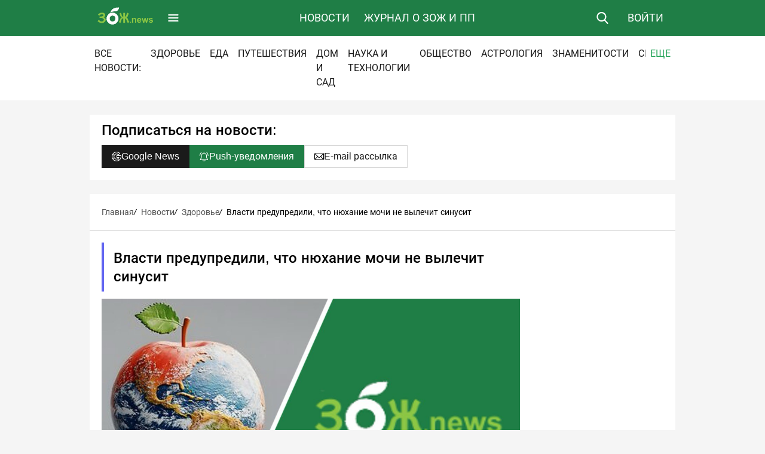

--- FILE ---
content_type: text/html; charset=utf-8
request_url: https://zoj.news/news/1400/
body_size: 89918
content:
<!DOCTYPE html>
<html lang="ru">
<style>:root{--swiper-theme-color:#007aff}:host{position:relative;display:block;margin-left:auto;margin-right:auto;z-index:1}:root{--swiper-navigation-size:44px}*{margin:0;padding:0}:root{--primary:#1F7E46;--primary-hover:#1EA254FF;--primary-active:#01a146;--white:#fff;--white-smoke:#F5F5F5;--off-black:#2B2A28;--black:#1A1A1A;--grey:#F2F2F2;--blood-burst:#FF4C52;--covernous:#525252;--cape-hope:#D7D7D7;--green-teal:#0FB982;--blue-hepatica:#6366F1;--liquid-lava:#F97216;--maldives:#06B6D4;--growing-nature:#84CC17;--munch-melon:#F53F5F;--raven-grey:#71717B;--magenta:#D945EF;--purple:#A755F6;--welsh-onion:#22C65F;--horizon:#0EA6E8;--area:#E3E3E3;--swiper-theme-color:#E01F25!important;--swiper-navigation-size:22px!important}svg{width:100%;height:100%;display:block}body,html{width:100%}body{overflow:auto;overflow-x:hidden;overflow-y:scroll;background:var(--white-smoke);font-family:Roboto,sans-serif;font-style:normal;font-weight:400;line-height:20px;font-size:14px}a{color:var(--primary);text-decoration:none}.container{max-width:980px;width:100%;padding:0;box-sizing:border-box}.wrapper{width:100vw;min-height:100vh;display:flex;flex-direction:column;position:relative}.main{padding:24px 0;width:100%;display:flex;justify-content:center}.header{width:100%;display:flex;justify-content:center;align-content:center;position:relative}.container.wrap{gap:24px;display:grid}.section{background:var(--white)}.heading-1{font-size:24px;font-weight:500;line-height:31px}.heading-3{font-size:18px;font-weight:500;line-height:23px}.link{color:var(--primary);text-decoration:none;position:relative;display:inline-block;padding-right:22px}.link svg{display:inline-block;width:14px;height:14px;padding:2px 0 0}.button{display:inline-flex;justify-content:center;align-items:center}.button-size-medium{font-size:16px;padding:8px 16px;gap:6px;border-width:1px;border-style:solid}.button-color-gray{background:var(--cape-hope);color:var(--black);border-color:var(--cape-hope)}.card-header{display:flex;justify-content:space-between;align-items:center;border-bottom:1px solid var(--cape-hope);padding:0 20px;position:relative}.card-header .heading-1{padding:10px 0}.card-main .card-main__information{padding-bottom:10px}.card-main__information{display:flex;gap:20px;align-items:center}.card-main__information span{position:relative;padding-left:22px}.card-main__information span:before{content:"";display:block;position:absolute;left:0;top:0;width:16px;height:16px}.card-main__information span:first-child:before{background-image:url([data-uri]);background-position:center center;background-repeat:no-repeat}.card-main__information span:last-child:before{background-image:url([data-uri]);background-position:center center;background-repeat:no-repeat}.card-main__label{font-size:14px;color:var(--black);display:flex}.card-main__label a{font-size:14px;font-weight:400;display:inline-block;padding:4px 10px;background:var(--cape-hope);color:var(--black);overflow:hidden!important;text-overflow:ellipsis}.card-color .card-main__label a:first-child{color:var(--white)}.card-color .card-header:before{content:"";display:block;position:absolute;left:0;top:0;width:4px;height:100%;background:#333}.blue-1 .card-header:before,.blue-1 .card-main__label a:first-child{background:var(--blue-hepatica)}.card{padding:20px}.card-content{display:flex;padding:20px 0}.card-content ul{padding-left:2em}.card-content ul li{padding-bottom:.5em}.card-main{padding:0 20px;flex:1;box-sizing:border-box}.card-main__common{display:flex;justify-content:space-between;margin-bottom:8px}.card-aside{width:304px;box-sizing:border-box;margin-right:20px}.card-image img{display:block}.card-main .card-image img{width:100%}.card-main .card-image{width:615px;display:block;margin-bottom:8px;min-height:330px;overflow:hidden}.card-aside .card-list{display:flex;flex-direction:column;list-style:none;gap:16px;padding:0}.card-aside .card-list li{display:flex;gap:12px}.card-aside .card-image img{max-width:140px}.card-aside .card-image{min-width:140px;min-height:76px}.card-aside .card-aside__content{display:flex;align-content:stretch;flex-direction:column;gap:5px}.card-aside .card-aside__time{color:var(--covernous);font-size:13px}.card-aside .card-aside__title a{text-decoration:none;font-weight:500;color:var(--black);font-size:14px}.card-aside .card-aside__title a h4{font-weight:500;line-height:16px}.header{flex-direction:column;font-size:18px;font-weight:400;line-height:24px;text-transform:uppercase;position:sticky;top:0;z-index:99}.header .col{display:flex;align-items:stretch;position:relative}.header .row{flex-direction:row;justify-content:space-between;align-items:stretch;display:flex;margin:0 auto;box-sizing:border-box}.header-main .col:nth-child(2){flex:1}.header-main{width:100%;background:var(--primary)}.header .logo{padding:12px;display:block}.header-button{display:flex;align-items:center;color:var(--white)}.burger-menu{padding:0 8px}.burger-menu svg{width:24px;height:24px}.search-button{padding:0 12px}.search-button svg path{fill:var(--white)}.search-button svg#s1{display:block}.search-button svg#s2{display:none}.header .login.is-mobile{display:none}.header .login{padding:0 20px}.search-form{padding:12px 10px;display:flex;width:100%;align-content:center;gap:10px}.search-form .button-search{background:0 0;color:var(--white);font-size:18px;border:none;padding:0 10px;text-transform:uppercase;font-weight:500}.search-input .input-hide{padding:0 10px;margin:0;border:0;background:0 0;width:100%;height:100%;display:block;outline:0;box-sizing:border-box;font-size:18px}.search-input{background:var(--white);border-radius:3px;width:100%;height:40px;display:block}.main-form{display:none;width:100%;padding-right:20px;position:absolute;box-sizing:border-box}.main-nav{display:flex;list-style:none;align-items:stretch;justify-content:center;width:100%}.main-nav a,.main-nav li{display:flex;position:relative;text-wrap:nowrap}.main-nav a{padding:0 12px}.navigation-wrapper{border-top:1px solid rgba(255,255,255,.2);display:none;background:var(--primary);position:absolute;left:0;top:64px;z-index:999;width:100%}.navigation-wrapper a{display:flex;color:var(--white);font-size:16px;font-weight:400;line-height:22px;text-wrap:nowrap;box-sizing:border-box;padding:12px 30px;position:relative}.navigation-wrapper .container{margin:0 auto;position:relative;padding:30px 0}.navigation-wrapper .navigation-list,.navigation-wrapper .navigation-list li,.navigation-wrapper .navigation-list ul{width:326px;list-style:none}.navigation-wrapper .navigation-list{position:relative}.navigation-wrapper .navigation-list ul{top:0;left:100%;position:absolute;display:none}.header-nav{background:var(--white)}.header-nav .nav li .toggle.is-hide{display:none}.header-nav .nav li .toggle,.header-nav .nav li a{line-height:24px;font-size:16px;color:var(--black);padding:6px 8px;display:block;text-wrap:nowrap}.header-nav .nav li .toggle{background:0 0;color:var(--primary-hover)}.header-nav .nav li:last-child{position:sticky;right:0;background:var(--white)}.header-nav .nav li{display:inline-block}.header-nav .nav{padding:12px 0;list-style:none;display:flex;flex-wrap:nowrap;overflow:hidden}.tags-wrapper{overflow:hidden}.tags-wrapper .heading-1{text-transform:uppercase;margin-bottom:20px}.tags-list a{text-wrap:nowrap;display:block}.tags-list{display:flex;gap:8px;flex-wrap:wrap;list-style:none}.header{width:100%;display:flex;justify-content:center;align-content:center}.card-tags{display:flex;gap:6px;flex-wrap:wrap}.card-tags a:not([data-init]){display:none}.card-tags a:first-child,.card-tags a:nth-child(2){display:inline-block}img.lazyload{opacity:0;background:#f2f2f2}.card-image{position:relative;background:#f2f2f2;overflow:hidden}.card-image::before{content:"";display:block;position:absolute;top:0;left:0;right:0;bottom:0;background:linear-gradient(90deg,#eee 25%,#ddd 37%,#eee 63%);background-size:400% 100%;animation:1.2s infinite placeholderShimmer;z-index:1}@keyframes placeholderShimmer{0%{background-position:-400px 0}100%{background-position:400px 0}}@media only screen and (max-width:900px){.header{font-size:14px}.tags-wrapper{width:95vw;padding-left:20px}.card-content{flex-direction:column}.card-main .card-image{width:calc(100vw - 40px)}.card-main .card-image img{height:100%;width:auto}.card-aside{width:calc(100vw - 20px);margin-top:24px;padding:0 0 0 20px;margin-right:0}.card-aside .card-list{flex-direction:row;flex-wrap:wrap}.card-aside .card-list li{width:calc(50% - 8px)}.card-header .link{display:none}}@media only screen and (max-width:728px){.main-nav{display:none!important}.card-main .card-image{height:200px;min-height:227px}.card-aside{overflow:hidden}.card-aside .card-list{width:calc(100vw - 40px);flex-wrap:nowrap;overflow-x:scroll}.card-aside .card-list li{width:250px;flex-direction:column}.card-aside .card-image img{width:250px;max-width:250px}.card-aside .card-image{width:250px}}@media only screen and (max-width:420px){.card-main .card-image{min-height:200px}.card-main__common{flex-direction:column;gap:8px}}@media only screen and (max-width:840px){.navigation-wrapper .navigation-list,.navigation-wrapper .navigation-list li,.navigation-wrapper .navigation-list ul{width:270px}.navigation-wrapper a{font-size:14px;line-height:20px;padding:10px 26px}}@media only screen and (max-width:600px){.tags-list{overflow:hidden;overflow-x:auto;flex-wrap:nowrap}.card-aside .card-image{width:calc(100vw - 80px)}.navigation-wrapper{width:290px;height:calc(100vh - 64px);overflow:hidden;overflow-y:auto}.navigation-wrapper .container{padding:20px 0}.navigation-wrapper .navigation-list,.navigation-wrapper .navigation-list li,.navigation-wrapper .navigation-list ul{width:100%}.navigation-wrapper .navigation-list ul{position:relative;left:0;top:0}.header .navigation-list a{padding:16px 20px}.header .navigation-list ul a{padding:16px 40px}.main-form{position:fixed;top:64px;left:0;background:var(--primary);z-index:9999}.search-input{height:40px}.header-main .col:first-child{flex-direction:row-reverse}.main-nav{display:none!important}.header-nav .nav li .toggle{display:none}.header-nav .nav li a{white-space:nowrap}.header-nav .nav{display:flex;flex-wrap:nowrap;overflow:auto}.login{display:none}.header .login.is-mobile{display:flex}}@media (max-width:768px){.main .container.wrap{padding:0}}button::-moz-focus-inner{padding:0;border:0}
</style>
<link rel="preload" href="https://fonts.gstatic.com/s/roboto/v30/KFOmCnqEu92Fr1Mu5mxKOzY.woff2" as="font"
      type="font/woff2" crossorigin="anonymous">
<link rel="preload" href="https://fonts.gstatic.com/s/roboto/v30/KFOlCnqEu92Fr1MmEU9fABc4EsA.woff2" as="font"
      type="font/woff2" crossorigin="anonymous">

  
    <link rel="preload" as="image" href="/media/photologue/photos/cover_1400_og_aAuqdt1.jpg" type="image/webp">
  






<head>



  
  <meta name="service-worker-js" content="/webpush/service-worker.js">
  <meta name="django-webpush-vapid-key" content="BLZkcEqmu3tPMouZJuoLD/khqQXPklex7UwPy1mtEWVY2QwCSNAVnrWfuWj+7d5mnDNWavNljQmgLnAhHb6OMh0=">


  <meta charset="UTF-8">
  <meta http-equiv="x-ua-compatible" content="ie=edge">
  <meta name="viewport" content="width=device-width, initial-scale=1">
  <meta name="google-site-verification" content="GvOeR10Bn8v7qUu7iu4Q1sq4iW0ICCMsg9JeQmsNWMM">
  <meta name="yandex-verification" content="b2a8ad54ebbb2c1e"/>
  <meta property="vk:app_id" content=""/>
  <meta property="fb:app_id" content=""/>
  <meta name="pmail-verification" content="921a364655a6bbdf9b8313a791f82f33">
  <meta name="verify-admitad" content="de63e99919"/>
  <meta name="robots" content="max-image-preview:large">
  <meta name="yandex-verification" content="b41b034ceb0ebd10"/>
  <title>Власти предупредили, что нюхание мочи не вылечит синусит | Новости ЗОЖ.newsа</title>

  
  
    <!-- Базовые SEO метатеги -->
    <meta name="keywords" content="">
    <meta name="description" content="Вдыхание запаха собственной или чьей-либо мочи не вылечит синусит и не избавит от головной боли. Соответствующее предупреждение опубликовал...">
    <meta property="og:image" content="https://zoj.news/media/photologue/photos/cover_1400_og_aAuqdt1.jpg">
    <meta property="og:title" content="Власти предупредили, что нюхание мочи не вылечит синусит">
    <meta property="og:type" content="article">
    <meta property="og:description" content="Вдыхание запаха собственной или чьей-либо мочи не вылечит синусит и не избавит от головной боли. Соответствующее предупреждение опубликовал...">
    <meta property="og:url" content="https://zoj.news/news/1400/">
  

  <link rel="shortcut icon" href="/static/images/favicon.ico" type="image/x-icon">
  <meta name="robots" content="max-image-preview:large">
  <!-- Use external font and preload -->
  <link rel="preconnect" href="https://fonts.googleapis.com">
  <link rel="preconnect" href="https://fonts.gstatic.com" crossorigin>
  <link rel="canonical" href="https://zoj.news/news/1400/">
  
    <style>
      /* Roboto Regular 400 - cyrillic + cyrillic-ext */
      @font-face {
        font-family: 'Roboto';
        font-style: normal;
        font-weight: 400;
        font-display: swap;
        src: url(https://fonts.gstatic.com/s/roboto/v30/KFOmCnqEu92Fr1Mu5mxKOzY.woff2) format('woff2');
        unicode-range: U+0301, U+0400-045F, U+0460-052F, U+0490-0491, U+04B0-04B1, U+1C80-1C88, U+20B4, U+2DE0-2DFF, U+A640-A69F, U+FE2E-FE2F, U+2116;
      }

      /* Roboto Medium 500 - cyrillic + cyrillic-ext */
      @font-face {
        font-family: 'Roboto';
        font-style: normal;
        font-weight: 500;
        font-display: swap;
        src: url(https://fonts.gstatic.com/s/roboto/v30/KFOlCnqEu92Fr1MmEU9fABc4EsA.woff2) format('woff2');
        unicode-range: U+0301, U+0400-045F, U+0460-052F, U+0490-0491, U+04B0-04B1, U+1C80-1C88, U+20B4, U+2DE0-2DFF, U+A640-A69F, U+FE2E-FE2F, U+2116;
      }
    </style>

    <link rel="preload" as="style" href="/static/v3/vendor/swiper/swiper-bundle.min.css" onload="this.onload=null;this.rel='stylesheet'">
<noscript><link rel="stylesheet" href="/static/v3/vendor/swiper/swiper-bundle.min.css"></noscript>

<link rel="preload" as="style" href="/static/v3/assets/css/panels.css" onload="this.onload=null;this.rel='stylesheet'">
<noscript><link rel="stylesheet" href="/static/v3/assets/css/panels.css"></noscript>

<link rel="preload" as="style" href="/static/v3/assets/css/styles.css" onload="this.onload=null;this.rel='stylesheet'">
<noscript><link rel="stylesheet" href="/static/v3/assets/css/styles.css"></noscript>

<link rel="preload" as="style" href="/static/v3/assets/css/media_v2.css" onload="this.onload=null;this.rel='stylesheet'">
<noscript><link rel="stylesheet" href="/static/v3/assets/css/media_v2.css"></noscript>

<link rel="preload" as="style" href="/static/noty/noty.css" onload="this.onload=null;this.rel='stylesheet'">
<noscript><link rel="stylesheet" href="/static/noty/noty.css"></noscript>

<link rel="preload" as="style" href="/static/noty/themes/mint.css" onload="this.onload=null;this.rel='stylesheet'">
<noscript><link rel="stylesheet" href="/static/noty/themes/mint.css"></noscript>

<link rel="preload" as="style" href="/static/v3/vendor/magnific-popup/magnific-popup.css" onload="this.onload=null;this.rel='stylesheet'">
<noscript><link rel="stylesheet" href="/static/v3/vendor/magnific-popup/magnific-popup.css"></noscript>

<link rel="preload" as="style" href="/static/v3/assets/css/custom.css" onload="this.onload=null;this.rel='stylesheet'">
<noscript><link rel="stylesheet" href="/static/v3/assets/css/custom.css"></noscript>

<link rel="preload" as="style" href="/static/v3/assets/css/utilites.css" onload="this.onload=null;this.rel='stylesheet'">
<noscript><link rel="stylesheet" href="/static/v3/assets/css/utilites.css"></noscript>











    <!-- extra css -->
    
    <!-- /extra css -->
  

</head>

<body>

<!-- Yandex.Metrika counter -->
<script type="text/javascript" >
(function(m,e,t,r,i,k,a){m[i]=m[i]||function(){(m[i].a=m[i].a||[]).push(arguments)};
m[i].l=1*new Date();k=e.createElement(t),a=e.getElementsByTagName(t)[0],k.async=1,k.src=r,a.parentNode.insertBefore(k,a)})
(window, document, "script", "https://mc.yandex.ru/metrika/tag.js", "ym");

ym(69802099, "init", {
clickmap:true,
trackLinks:true,
accurateTrackBounce:true,
webvisor:true
});
</script>
<noscript><div><img src="https://mc.yandex.ru/watch/69802099" style="position:absolute; left:-9999px;" alt="" /></div></noscript>
<!--LiveInternet counter--><script>
new Image().src = "https://counter.yadro.ru/hit?r"+
escape(document.referrer)+((typeof(screen)=="undefined")?"":
";s"+screen.width+"*"+screen.height+"*"+(screen.colorDepth?
screen.colorDepth:screen.pixelDepth))+";u"+escape(document.URL)+
";h"+escape(document.title.substring(0,150))+
";"+Math.random();</script><!--/LiveInternet-->
<!-- /Yandex.Metrika counter -->

<div class="wrapper">
  

  
  
    
    
    
    
<header class="header" id="header">
  <div class="header-main">
    <div class="container row">
      <div class="col">
        <a href="/" class="logo">
          <img height="30" src="/static/images/logo.png" alt="ЗОЖ.news">
        </a>
        <span id="toggle-menu" class="header-button burger-menu">
                        <svg width="25" height="24" viewBox="0 0 25 24" fill="none" xmlns="http://www.w3.org/2000/svg">
                            <path
                              d="M20.3295 7.875H4.57953C3.94203 7.875 3.45453 7.3875 3.45453 6.75C3.45453 6.1125 3.94203 5.625 4.57953 5.625H20.3295C20.967 5.625 21.4545 6.1125 21.4545 6.75C21.4545 7.3875 20.967 7.875 20.3295 7.875ZM20.3295 13.125H4.57953C3.94203 13.125 3.45453 12.6375 3.45453 12C3.45453 11.3625 3.94203 10.875 4.57953 10.875H20.3295C20.967 10.875 21.4545 11.3625 21.4545 12C21.4545 12.6375 20.967 13.125 20.3295 13.125ZM20.3295 18.375H4.57953C3.94203 18.375 3.45453 17.8875 3.45453 17.25C3.45453 16.6125 3.94203 16.125 4.57953 16.125H20.3295C20.967 16.125 21.4545 16.6125 21.4545 17.25C21.4545 17.8875 20.967 18.375 20.3295 18.375Z"
                              fill="white"/>
                        </svg>
                    </span>
      </div>
      <!-- Main menu-->
      <div class="col">
        <ul class="main-nav">
          <li><a href="/news/" class="header-button">Новости</a></li>
          <li><a href="/articles/" class="header-button">Журнал о ЗОЖ и ПП</a></li>
        </ul>

        <form action="/search/" method="get" class="main-form">
          <div class="search-form">
            <label for="search" class="search-input">
              <input type="text" id="search" name="q" class="input-hide" value="" placeholder="Поиск.."/>
            </label>
            <button class="header-button button-search">Найти</button>
          </div>
        </form>
      </div>
      <div class="col">
        <span class="header-button search-button">
          <svg id="s1" width="20" height="20" viewBox="0 0 20 20" fill="none"
               xmlns="http://www.w3.org/2000/svg">
                            <g clip-path="url(#clip0_217_10655)">
                                <path
                                  d="M19.3613 18.2168L14.6012 13.2662C15.8255 11.8136 16.4966 9.97473 16.4957 8.07499C16.4957 3.62251 12.8732 0 8.4207 0C3.96821 0 0.345703 3.62251 0.345703 8.07499C0.345703 12.5275 3.96821 16.15 8.4207 16.15C10.0922 16.15 11.6851 15.6458 13.047 14.6888L17.8432 19.677C18.0436 19.8852 18.3133 20 18.6022 20C18.8757 20 19.1352 19.8957 19.3321 19.7061C19.5331 19.5123 19.6491 19.2467 19.6546 18.9675C19.66 18.6883 19.5546 18.4184 19.3613 18.2168ZM8.4207 2.10652C11.7118 2.10652 14.3892 4.78391 14.3892 8.07499C14.3892 11.3661 11.7118 14.0435 8.4207 14.0435C5.12961 14.0435 2.45222 11.3661 2.45222 8.07499C2.45222 4.78391 5.12961 2.10652 8.4207 2.10652Z"/>
                            </g>
                            <defs>
                                <clipPath id="clip0_217_10655">
                                    <rect width="20" height="20" fill="white"/>
                                </clipPath>
                            </defs>
                        </svg>
                        <svg id="s2" width="16" height="16" viewBox="0 0 14 14" fill="none"
                             xmlns="http://www.w3.org/2000/svg">
                            <path
                              d="M13.2997 0.710215C12.9097 0.320215 12.2797 0.320215 11.8897 0.710215L6.99973 5.59022L2.10973 0.700215C1.71973 0.310215 1.08973 0.310215 0.699727 0.700215C0.309727 1.09021 0.309727 1.72022 0.699727 2.11022L5.58973 7.00022L0.699727 11.8902C0.309727 12.2802 0.309727 12.9102 0.699727 13.3002C1.08973 13.6902 1.71973 13.6902 2.10973 13.3002L6.99973 8.41021L11.8897 13.3002C12.2797 13.6902 12.9097 13.6902 13.2997 13.3002C13.6897 12.9102 13.6897 12.2802 13.2997 11.8902L8.40973 7.00022L13.2997 2.11022C13.6797 1.73022 13.6797 1.09022 13.2997 0.710215Z"/>
                        </svg>
                    </span>
        <a class="header-button login open-ajax-popup" data-type="ajax" href="/accounts/login-popup/">Войти</a>
        <a href="#" class="header-button login is-mobile">
          <svg width="20" height="20" viewBox="0 0 20 20" fill="none" xmlns="http://www.w3.org/2000/svg">
            <path
              d="M14.6305 0.0062561H6.08398C5.23582 0.00728983 4.42268 0.344681 3.82294 0.944427C3.22319 1.54417 2.8858 2.35731 2.88477 3.20547V5.17969C2.88477 5.42833 2.98354 5.66679 3.15935 5.84261C3.33517 6.01842 3.57363 6.11719 3.82227 6.11719C4.07091 6.11719 4.30936 6.01842 4.48518 5.84261C4.66099 5.66679 4.75977 5.42833 4.75977 5.17969V3.20547C4.76018 2.8544 4.89983 2.51782 5.14808 2.26957C5.39633 2.02132 5.73291 1.88167 6.08398 1.88126H14.6305C14.9813 1.88198 15.3175 2.02178 15.5655 2.27C15.8134 2.51823 15.9528 2.85464 15.9531 3.20547V16.7945C15.9528 17.1456 15.8133 17.4822 15.5651 17.7304C15.3169 17.9787 14.9803 18.1183 14.6293 18.1188H6.08398C5.73291 18.1183 5.39633 17.9787 5.14808 17.7304C4.89983 17.4822 4.76018 17.1456 4.75977 16.7945V14.5106C4.75977 14.2619 4.66099 14.0235 4.48518 13.8476C4.30936 13.6718 4.07091 13.5731 3.82227 13.5731C3.57363 13.5731 3.33517 13.6718 3.15935 13.8476C2.98354 14.0235 2.88477 14.2619 2.88477 14.5106V16.7945C2.8858 17.6427 3.22319 18.4558 3.82294 19.0556C4.42268 19.6553 5.23582 19.9927 6.08398 19.9938H14.6305C15.4784 19.9923 16.2911 19.6547 16.8905 19.055C17.4899 18.4553 17.8271 17.6424 17.8281 16.7945V3.20547C17.8271 2.35758 17.4899 1.54468 16.8905 0.944978C16.2911 0.345277 15.4784 0.00770311 14.6305 0.0062561Z"
              fill="white"/>
            <path
              d="M13.2438 9.31757L9.90781 5.98358C9.73424 5.80996 9.49949 5.71135 9.254 5.70894C9.00851 5.70653 8.77187 5.80051 8.59492 5.97069C8.21602 6.33515 8.225 6.95233 8.59687 7.32421L10.334 9.06249H1.10938C0.860735 9.06249 0.622278 9.16126 0.446462 9.33708C0.270647 9.51289 0.171875 9.75135 0.171875 9.99999C0.171875 10.2486 0.270647 10.4871 0.446462 10.6629C0.622278 10.8387 0.860735 10.9375 1.10938 10.9375H10.3344L8.58047 12.6914C8.40461 12.8672 8.30579 13.1057 8.30575 13.3543C8.30572 13.603 8.40446 13.8415 8.58027 14.0174C8.75608 14.1932 8.99455 14.2921 9.24322 14.2921C9.49189 14.2921 9.73039 14.1934 9.90625 14.0176L13.2438 10.6812C13.3334 10.5918 13.4045 10.4855 13.4531 10.3685C13.5016 10.2515 13.5266 10.1261 13.5266 9.9994C13.5266 9.87274 13.5016 9.74732 13.4531 9.63032C13.4045 9.51332 13.3334 9.40704 13.2438 9.31757Z"
              fill="white"/>
          </svg>
        </a>
      </div>
    </div>
    
    <!--Menu Burger-->
    <div class="navigation-wrapper">
      <div class="container">
        <ul class="navigation-list">
          <li>
            <a href="#">Новости</a>
            <ul>
              
                <li><a href="/news/health/">Здоровье</a></li>
              
                <li><a href="/news/meal/">Еда</a></li>
              
                <li><a href="/news/travel/">Путешествия</a></li>
              
                <li><a href="/news/garden/">Дом и сад</a></li>
              
                <li><a href="/news/technologies/">Наука и Технологии</a></li>
              
                <li><a href="/news/society/">Общество</a></li>
              
                <li><a href="/news/astrology/">Астрология</a></li>
              
                <li><a href="/news/stars/">Знаменитости</a></li>
              
                <li><a href="/news/sport/">Спорт</a></li>
              
            </ul>
          </li>
          <li>
            <a href="/articles/">Журнал о ЗОЖ и ПП</a>
          </li>
        </ul>
      </div>
    </div>
  </div>
  <!-- Menu Rubrics -->
  <div class="header-nav">
    <div class="container row">
      <ul class="nav">
        <li><a href="/news/">ВСЕ НОВОСТИ:</a></li>
        
        <li><a href="/news/health/">Здоровье</a></li>
      
        <li><a href="/news/meal/">Еда</a></li>
      
        <li><a href="/news/travel/">Путешествия</a></li>
      
        <li><a href="/news/garden/">Дом и сад</a></li>
      
        <li><a href="/news/technologies/">Наука и Технологии</a></li>
      
        <li><a href="/news/society/">Общество</a></li>
      
        <li><a href="/news/astrology/">Астрология</a></li>
      
        <li><a href="/news/stars/">Знаменитости</a></li>
      
        <li><a href="/news/sport/">Спорт</a></li>
      
        <li>
          <span class="toggle is-show">Еще</span>
          <span class="toggle is-hide">Скрыть</span>
        </li>
      </ul>
    </div>
  </div>
</header>

    
    <main class="main">
      

        <div class="container wrap">
        
        
          
          
            
              
                
                  
                    
                  
                
              
            
          
          

          
  <section class="section section-common">
    <div class="card-header">
      <h3 class="heading-1">Подписаться на новости:</h3>
    </div>
    <div class="card-shared">
      <a target="_blank" href="https://news.google.com/publications/CAAqBwgKMPaDoQswjo65Aw?hl=ru&gl=RU&ceid=RU%3Aru" class="button button-color-black button-size-medium">
        <svg width="16" height="16" viewBox="0 0 16 16" fill="none" xmlns="http://www.w3.org/2000/svg">
          <g clip-path="url(#clip0_84_16647)">
            <path
              d="M15.8208 6.32234C15.7952 6.2063 15.7307 6.10247 15.6381 6.02804C15.5454 5.95362 15.4302 5.91305 15.3113 5.91306H8.52175C8.23363 5.91306 8 6.14666 8 6.43481V9.56525C8 9.85338 8.23359 10.087 8.52175 10.087H11.2039C10.5057 11.1511 9.29878 11.8261 8 11.8261C6.58856 11.8261 5.35331 11.0578 4.69016 9.91753C4.68922 9.91587 4.68853 9.91412 4.68756 9.91244C4.68606 9.90987 4.68428 9.90756 4.68281 9.90506C4.35919 9.34375 4.17391 8.69312 4.17391 8C4.17391 7.30841 4.35834 6.65912 4.68062 6.09872C4.68291 6.09497 4.68534 6.09141 4.68759 6.08759C4.68856 6.08594 4.68925 6.08419 4.69019 6.08253C5.35331 4.94225 6.58856 4.17394 8 4.17394C9.01481 4.17394 9.97484 4.57328 10.7032 5.29847C10.9071 5.50147 11.2368 5.50112 11.4402 5.29766L13.6524 3.08547C13.8562 2.88169 13.8561 2.55078 13.6519 2.34713C12.1345 0.833563 10.1273 0 8 0C3.58966 0 0 3.5885 0 8C0 12.4282 3.60738 16 8 16C11.8009 16 15.0547 13.3147 15.8213 9.67534C15.9399 9.13725 16 8.57356 16 8C16 7.42559 15.9397 6.86116 15.8208 6.32234ZM8 1.04347C9.67528 1.04347 11.2656 1.63894 12.5317 2.73041L11.0515 4.21072C10.185 3.51078 9.11916 3.13044 8 3.13044C6.38794 3.13044 4.95659 3.91806 4.06981 5.12847L2.25556 4.081C3.50966 2.24844 5.61666 1.04347 8 1.04347ZM1.04347 8C1.04347 6.91994 1.29091 5.89659 1.73206 4.98366L3.54662 6.03131C3.27928 6.63359 3.13041 7.29969 3.13041 8C3.13041 8.70031 3.27928 9.36641 3.54659 9.96872L1.73203 11.0164C1.29091 10.1034 1.04347 9.08006 1.04347 8ZM8 14.9565C5.61666 14.9565 3.50966 13.7516 2.25556 11.919L4.06981 10.8716C4.95659 12.082 6.38794 12.8696 8 12.8696C8.6855 12.8696 9.35294 12.7274 9.96894 12.4538L11.0146 14.2649C10.0951 14.7092 9.06953 14.9565 8 14.9565ZM14.8018 9.45275C14.8015 9.45447 14.8011 9.45616 14.8007 9.45784C14.4247 11.246 13.3588 12.7588 11.9178 13.7423L10.8713 11.9297C11.6278 11.3759 12.2048 10.626 12.5422 9.75338C12.5728 9.67432 12.5837 9.58901 12.5739 9.50482C12.5641 9.42062 12.5339 9.34009 12.486 9.27017C12.4381 9.20026 12.3738 9.14308 12.2988 9.10357C12.2238 9.06407 12.1404 9.04343 12.0556 9.04344H9.04347V6.95647H14.8782C14.9302 7.29594 14.9565 7.64538 14.9565 7.99994C14.9565 8.49894 14.9045 8.98769 14.8018 9.45275Z"
              fill="white"/>
          </g>
          <defs>
            <clipPath id="clip0_84_16647">
              <rect width="16" height="16" fill="white"/>
            </clipPath>
          </defs>
        </svg>
        <span>Google News</span>
      </a>
      
  <a id="webpush-subscribe-button" class="button button-color-red button-size-medium" data-group="news_subs" data-url="/webpush/save_information">
            <svg width="16" height="16" viewBox="0 0 16 16" fill="none" xmlns="http://www.w3.org/2000/svg">
          <path
            d="M14.1666 7.16664C13.8906 7.16664 13.6666 6.94264 13.6666 6.66664C13.6666 4.75195 12.9214 2.95264 11.568 1.59864C11.3727 1.40333 11.3727 1.08667 11.568 0.891357C11.7633 0.696045 12.08 0.696045 12.2754 0.891357C13.8174 2.43398 14.6666 4.48536 14.6666 6.66664C14.6666 6.94264 14.4426 7.16664 14.1666 7.16664ZM0.5 7.16664C0.224 7.16664 0 6.94264 0 6.66664C0 4.48539 0.849375 2.43398 2.39197 0.891982C2.58728 0.69667 2.90406 0.69667 3.09938 0.891982C3.29469 1.08729 3.29469 1.40408 3.09938 1.59939C1.74538 2.95264 1 4.75195 1 6.66664C1 6.94264 0.776 7.16664 0.5 7.16664ZM7.33337 16C5.95472 16 4.83337 14.8787 4.83337 13.5C4.83337 13.224 5.05737 13 5.33337 13C5.60938 13 5.83337 13.224 5.83337 13.5C5.83337 14.3274 6.50597 15 7.33337 15C8.16066 15 8.83337 14.3274 8.83337 13.5C8.83337 13.224 9.05737 13 9.33337 13C9.60938 13 9.83337 13.224 9.83337 13.5C9.83337 14.8787 8.71203 16 7.33337 16Z"
            fill="white"/>
          <path
            d="M12.8334 14H1.83338C1.18994 14 0.666626 13.4767 0.666626 12.8334C0.666519 12.6649 0.702946 12.4983 0.773398 12.3452C0.84385 12.1922 0.946652 12.0562 1.07472 11.9467C2.08863 11.09 2.66663 9.84472 2.66663 8.52541V6.66663C2.66663 4.09337 4.76 2 7.33338 2C9.90663 2 12 4.09337 12 6.66663V8.52538C12 9.84475 12.578 11.09 13.5853 11.942C13.8513 12.1687 14 12.4919 14 12.8334C14 13.4767 13.4767 14 12.8334 14ZM7.33338 3C5.31128 3 3.66663 4.64466 3.66663 6.66663V8.52538C3.66663 10.1393 2.95934 11.6633 1.72669 12.7053C1.70338 12.7253 1.66663 12.7667 1.66663 12.8334C1.66663 12.9239 1.74269 13 1.83338 13H12.8334C12.9239 13 13 12.9239 13 12.8334C13 12.7667 12.9634 12.7253 12.9413 12.7067C11.7073 11.6633 11 10.1393 11 8.52541V6.66663C11 4.64466 9.35534 3 7.33338 3Z"
            fill="white"/>
          <path
            d="M7.33337 3C7.05737 3 6.83337 2.776 6.83337 2.5V0.5C6.83337 0.224 7.05737 0 7.33337 0C7.60937 0 7.83337 0.224 7.83337 0.5V2.5C7.83337 2.776 7.60937 3 7.33337 3Z"
            fill="white"/>
        </svg>

        <span>Push-уведомления</span>
  </a>
  <div id="webpush-message" hidden></div>


      <a href="#subscriber-popup" title="Подписка на новости по почте" class="button button-color-default button-size-medium open-popup">
        <svg width="16" height="16" viewBox="0 0 16 16" fill="none" xmlns="http://www.w3.org/2000/svg">
          <path
            d="M14.5938 2.375H1.40625C0.629281 2.375 0 3.00819 0 3.78125V12.2188C0 12.9964 0.633906 13.625 1.40625 13.625H14.5938C15.3642 13.625 16 12.9991 16 12.2188V3.78125C16 3.00956 15.3732 2.375 14.5938 2.375ZM14.3968 3.3125L8.99438 8.68647C8.72875 8.95209 8.37562 9.09834 8 9.09834C7.62437 9.09834 7.27125 8.95206 7.00475 8.68559L1.60319 3.3125H14.3968ZM0.9375 12.0279V3.97266L4.98869 8.0025L0.9375 12.0279ZM1.60378 12.6875L5.65338 8.66366L6.34272 9.34937C6.78541 9.79206 7.37397 10.0358 8 10.0358C8.62603 10.0358 9.21459 9.79206 9.65641 9.35025L10.3466 8.66366L14.3962 12.6875H1.60378ZM15.0625 12.0279L11.0113 8.0025L15.0625 3.97266V12.0279Z"
            fill="black"/>
        </svg>
        <span>E-mail рассылка</span>
      </a>
    </div>
  </section>


  
  <section class="section card-color blue-1">
    
      <div class="breadcrumbs-wrap">
        <ul class="breadcrumbs">
          <li><a href="/">Главная</a> <i>/</i></li>
          <li><a href="/news/">Новости</a> <i>/</i></li>
          <li><a href="/news/health/">Здоровье</a> <i>/</i></li>
          <li><span>Власти предупредили, что нюхание мочи не вылечит синусит</span>
          </li>
        </ul>
      </div>
    
    <div class="card-content">
      <div class="card-main">
         <div class="card-header card-header__content">
          <h1 class="heading-1">Власти предупредили, что нюхание мочи не вылечит синусит</h1>
        </div>


        <!-- Slider main container -->

        <div class="swiper-wrap">
          <div class="swiper">
            <!-- Additional required wrapper -->
            <div class="swiper-wrapper">
              
                <div class="swiper-slide">
<picture>
  <source srcset="/media/cache/4b/97/4b97ad03111eab1a09a0e831e9c47976.webp" media="(max-width: 768px)">
  <source srcset="/media/photologue/photos/cover_1400_og_aAuqdt1.jpg">
  <img
    src="/media/photologue/photos/cover_1400_og_aAuqdt1.jpg"
    alt="Власти предупредили, что нюхание мочи не вылечит синусит" title="Власти предупредили, что нюхание мочи не вылечит синусит"
    class="responsive"
    fetchpriority="high">
</picture>

  
</div>

              
            </div>
            <div class="swiper-button-prev" style="display: none;"></div>
            <div class="swiper-button-next" style="display: none;"></div>
          </div>
          <div class="swiper-pagination"></div>
        </div>

        <div class="card-tags pb-3">
          
            <a href="/news/health/"
               class="button button-size-xsmall">Здоровье</a>

            
              
                
                  
                    <a href="/news/news-thailand/" class="button button-size-xsmall button-color-black">
                      Таиланд
                    </a>
                  
                  
                
              
            
          
        </div>
        <div class="card-main__information">
          <span>13.02.2023&nbsp;&nbsp;15:50</span>
          <span>6764</span>
        </div>

        
          

        
        <div class="card-description">
          <p>Вдыхание запаха собственной или чьей-либо мочи не вылечит синусит и не избавит от головной боли. Соответствующее предупреждение опубликовал Департамент медицинских услуг Таиланда после очередной волны споров об эффективности уринотерапии.</p>
<p>Официальное сообщение появилось после того, как 41-летний мастер йоги Сэм Коэн из Ислингтона (Северный Лондон - территория с дорогими жилыми домами), распространил информацию о том, что он избавился от простуды еще 20 лет назад и с тех пор ни разу не болел благодаря тому, что он наполняет ноздри своей мочой каждый раз, когда идет в туалет. А еще ее пьет, причем ежедневно и носит с собой везде специальную чашку. Ассистент преподавателя утверждал, что эта процедура творит чудеса с его сексуальной жизнью и излечивает от любых болезней.</p>
<p>Моча - химически очень сложное вещество, при этом ее состав отличается от человека к человеку. Хотя в стакане мочи содержится много веществ, в том числе с изящным названием «креатинин», определение точного состава является сложным и дорогостоящим. Кроме того, состав естественной жидкости меняется в зависимости от пола, возраста, расы, приема пищи, наличия лекарств и физических упражнений.</p>
<p>По словам тайских экспертов, нет никаких текущих или достоверных медицинских доказательств, подтверждающих утверждение о том, что заливание мочи в нос излечит избавит от недуга и головной боли. Согласно их предупреждению, уринотерапия может быть даже вредной процедурой.</p>
<p>В итоге Департамент медицинских услуг попросил общественность не делиться сообщениями в социальных сетях, утверждающими, что закапывание мочи в нос излечит синусит, назвав это фейковыми новостями.</p>
<p><em>Справка</em>: В Таиланде, как и странах постсоветского пространства, уринотерапия относится к альтернативной медицине, однако к ней прибегают нечасто. Хотя сторонники питья мочи утверждают, что это практикуется в Таиланде сотни лет, на самом деле никаких записей об этой практике нет.</p>
<p>Ранее эксперты Департамента тайской традиционной и альтернативной медицины в «стране улыбок» официально пытались организовать исследование в прошлом, чтобы изучить вопрос и сделать выводы, однако они никак не могли найти достаточно добровольцев, желающих принять участие.</p>
<p>Для тех, кому важен здоровый образ жизни, рекомендуем прочитать: «<a href="../../../../../news/1393/" rel="nofollow noopener" target="_blank" title="Врач назвал продукты, богатые коллагеном, и кому их надо есть">Врач назвал продукты, богатые коллагеном, и кому их надо есть</a>».</p>
<p><em><strong>!</strong> Этот контент, включая советы, содержит только общую информацию. Это ни в коей мере не заменяет квалифицированного медицинского заключения. Всегда консультируйтесь со специалистом или вашим врачом для получения дополнительной информации. Желаем крепкого здоровья, ваш ЗОЖ-ньюс.</em></p>
<p><em>➔ Смотрите новости на смартфоне? Подпишитесь на новости о Здоровом Образе Жизни от ЗОЖ.news на нашем канале в <a href="https://news.google.com/publications/CAAqBwgKMPaDoQswjo65Aw?hl=ru&amp;gl=RU&amp;ceid=RU:ru" rel="nofollow" target="_blank" title="Новости ЗОЖ на Google News"><strong>Google News</strong></a> или в <a href="https://yandex.ru/news/?favid=254167493" rel="nofollow" target="_blank" title="Яндекс.Новости"><strong>Яндекс.Новостях</strong></a>: это свежие идеи для правильного питания, эффективного похудения, а также актуальная информация по физической активности для здоровья и долголетия! </em><em>Либо подпишитесь на канал новостей ЗОЖ на <strong><a href="https://zen.yandex.ru/id/605229885ec25954ea17bbbf" rel="nofollow" target="_blank" title="Новости ЗОЖ на Дзене">ЯНДЕКС.ДЗЕН</a></strong></em><em>. Или подпишитесь на наш</em><em> в <strong>Telegram-канал</strong> новостей о ЗОЖ: </em><a href="https://t.me/zoj_news" rel="nofollow" target="_blank" title="ЗОЖ.news в Телеграмме"><em>https://t.me/zoj_new</em></a></p>
          
            Автор: 
            
              <a href="" class="card-description__author">
                
                Ольга Тихонова
              </a>
            
          
          

  
  
    <div class="banner" style="text-align: center">
          <script src="https://yoqpklvbxg.com/script.js"></script>
<div id="f4upzmpxyxr"><script>!(function(w,m){(w[m]||(w[m]=[]))&&w[m].push({id:'f4upzmpxyxr',block:'138864',site_id:'26349'});})(window, 'mtzBlocks');</script></div>
<br/>
    </div>
  
  



        </div>
        <div class="card-header mt-20">
          <h3 class="heading-2">Последние новости</h3>
        </div>
        
        <div class="card-footer">
          <ul class="article-list">
            
               <li class="article-item">


                <a href="/news/3024/" class="article-image icon-container" title="Балкон Джульетты становится платным – как это повлияет на ваше путешествие?">
                <img alt="Балкон Джульетты становится платным – как это повлияет на ваше путешествие?"
                     data-src="/media/news/images/google_news/ZOZh-potseluj_google_news.webp"
                     loading="lazy" class="lazyload" fetchpriority="low"
              
                     src="/media/cache/62/35/6235b1a719c32f121763aa2f0fdf6f73.jpg"
                />
              

              </a>

              <div class="article-main">
                <div class="article-aside">
                  <div class="article-aside__tags">
                    <a class="button button-size-xsmall button-color button-color-grey-1" href="/news/travel/">Путешествия</a>
                    
                      
                        
                          <a class="button button-color-black countries-list button-size-xsmall"
                             href="/news/news-italy/">Италия</a>
                        
                        
                      
                    
                  </div>
                  <div class="article-aside__view">
                    <div>
                      <svg width="16" height="16" viewBox="0 0 16 16" fill="none" xmlns="http://www.w3.org/2000/svg">
                        <g clip-path="url(#clip0_235_4738)">
                          <path
                            d="M12.0625 7.1875C12.4077 7.1875 12.6875 6.90768 12.6875 6.5625C12.6875 6.21732 12.4077 5.9375 12.0625 5.9375C11.7173 5.9375 11.4375 6.21732 11.4375 6.5625C11.4375 6.90768 11.7173 7.1875 12.0625 7.1875Z"
                            fill="currentColor"/>
                          <path
                            d="M13.5 1.25H12.6875V0.625C12.6875 0.279813 12.4077 0 12.0625 0C11.7173 0 11.4375 0.279813 11.4375 0.625V1.25H8.59375V0.625C8.59375 0.279813 8.31394 0 7.96875 0C7.62356 0 7.34375 0.279813 7.34375 0.625V1.25H4.53125V0.625C4.53125 0.279813 4.25144 0 3.90625 0C3.56106 0 3.28125 0.279813 3.28125 0.625V1.25H2.5C1.1215 1.25 0 2.3715 0 3.75V13.5C0 14.8785 1.1215 16 2.5 16H7.28125C7.62644 16 7.90625 15.7202 7.90625 15.375C7.90625 15.0298 7.62644 14.75 7.28125 14.75H2.5C1.81075 14.75 1.25 14.1892 1.25 13.5V3.75C1.25 3.06075 1.81075 2.5 2.5 2.5H3.28125V3.125C3.28125 3.47019 3.56106 3.75 3.90625 3.75C4.25144 3.75 4.53125 3.47019 4.53125 3.125V2.5H7.34375V3.125C7.34375 3.47019 7.62356 3.75 7.96875 3.75C8.31394 3.75 8.59375 3.47019 8.59375 3.125V2.5H11.4375V3.125C11.4375 3.47019 11.7173 3.75 12.0625 3.75C12.4077 3.75 12.6875 3.47019 12.6875 3.125V2.5H13.5C14.1892 2.5 14.75 3.06075 14.75 3.75V7.3125C14.75 7.65769 15.0298 7.9375 15.375 7.9375C15.7202 7.9375 16 7.65769 16 7.3125V3.75C16 2.3715 14.8785 1.25 13.5 1.25Z"
                            fill="currentColor"/>
                          <path
                            d="M12.2188 8.4375C10.1337 8.4375 8.4375 10.1337 8.4375 12.2188C8.4375 14.3038 10.1337 16 12.2188 16C14.3038 16 16 14.3038 16 12.2188C16 10.1337 14.3038 8.4375 12.2188 8.4375ZM12.2188 14.75C10.823 14.75 9.6875 13.6145 9.6875 12.2188C9.6875 10.823 10.823 9.6875 12.2188 9.6875C13.6145 9.6875 14.75 10.823 14.75 12.2188C14.75 13.6145 13.6145 14.75 12.2188 14.75Z"
                            fill="currentColor"/>
                          <path
                            d="M13.125 11.5938H12.8438V10.9375C12.8438 10.5923 12.5639 10.3125 12.2188 10.3125C11.8736 10.3125 11.5938 10.5923 11.5938 10.9375V12.2188C11.5938 12.5639 11.8736 12.8438 12.2188 12.8438H13.125C13.4702 12.8438 13.75 12.5639 13.75 12.2188C13.75 11.8736 13.4702 11.5938 13.125 11.5938Z"
                            fill="currentColor"/>
                          <path
                            d="M9.34375 7.1875C9.68893 7.1875 9.96875 6.90768 9.96875 6.5625C9.96875 6.21732 9.68893 5.9375 9.34375 5.9375C8.99857 5.9375 8.71875 6.21732 8.71875 6.5625C8.71875 6.90768 8.99857 7.1875 9.34375 7.1875Z"
                            fill="currentColor"/>
                          <path
                            d="M6.625 9.90625C6.97018 9.90625 7.25 9.62643 7.25 9.28125C7.25 8.93607 6.97018 8.65625 6.625 8.65625C6.27982 8.65625 6 8.93607 6 9.28125C6 9.62643 6.27982 9.90625 6.625 9.90625Z"
                            fill="currentColor"/>
                          <path
                            d="M3.90625 7.1875C4.25143 7.1875 4.53125 6.90768 4.53125 6.5625C4.53125 6.21732 4.25143 5.9375 3.90625 5.9375C3.56107 5.9375 3.28125 6.21732 3.28125 6.5625C3.28125 6.90768 3.56107 7.1875 3.90625 7.1875Z"
                            fill="currentColor"/>
                          <path
                            d="M3.90625 9.90625C4.25143 9.90625 4.53125 9.62643 4.53125 9.28125C4.53125 8.93607 4.25143 8.65625 3.90625 8.65625C3.56107 8.65625 3.28125 8.93607 3.28125 9.28125C3.28125 9.62643 3.56107 9.90625 3.90625 9.90625Z"
                            fill="currentColor"/>
                          <path
                            d="M3.90625 12.625C4.25143 12.625 4.53125 12.3452 4.53125 12C4.53125 11.6548 4.25143 11.375 3.90625 11.375C3.56107 11.375 3.28125 11.6548 3.28125 12C3.28125 12.3452 3.56107 12.625 3.90625 12.625Z"
                            fill="currentColor"/>
                          <path
                            d="M6.625 12.625C6.97018 12.625 7.25 12.3452 7.25 12C7.25 11.6548 6.97018 11.375 6.625 11.375C6.27982 11.375 6 11.6548 6 12C6 12.3452 6.27982 12.625 6.625 12.625Z"
                            fill="currentColor"/>
                          <path
                            d="M6.625 7.1875C6.97018 7.1875 7.25 6.90768 7.25 6.5625C7.25 6.21732 6.97018 5.9375 6.625 5.9375C6.27982 5.9375 6 6.21732 6 6.5625C6 6.90768 6.27982 7.1875 6.625 7.1875Z"
                            fill="currentColor"/>
                        </g>
                        <defs>
                          <clipPath id="clip0_235_4738">
                            <rect width="16" height="16"/>
                          </clipPath>
                        </defs>
                      </svg>
                      <span>23 Дек 25 11:04</span>
                    </div>
                    <div>
                      <svg width="16" height="16" viewBox="0 0 16 16" fill="none" xmlns="http://www.w3.org/2000/svg">
                        <g clip-path="url(#clip0_235_4753)">
                          <path
                            d="M15.9311 10.2148C14.5293 7.48153 11.4785 5 7.99998 5C4.49705 5 1.45511 7.51178 0.068859 10.2148C0.0236032 10.3031 0 10.4008 0 10.5C0 10.5992 0.0236032 10.697 0.068859 10.7852C1.47064 13.5185 4.52145 16 7.99998 16C11.9387 16 14.8421 12.9087 15.9311 10.7852C15.9764 10.6969 16 10.5992 16 10.5C16 10.4008 15.9764 10.3031 15.9311 10.2148ZM7.99998 14.75C5.16323 14.75 2.78205 12.8654 1.34511 10.5C2.76614 8.16078 5.13973 6.25 7.99998 6.25C10.848 6.25 13.226 8.14797 14.6549 10.5C13.2113 12.8762 10.8206 14.75 7.99998 14.75ZM0.196953 3.47412C0.42789 3.21759 0.823109 3.19691 1.07964 3.42788L2.47164 4.68122C2.72814 4.91222 2.74886 5.30737 2.51789 5.56391C2.28692 5.82047 1.8917 5.84109 1.6352 5.61016L0.243203 4.35678C-0.0132972 4.12584 -0.034016 3.73066 0.196953 3.47412ZM7.37498 3.125V0.625C7.37498 0.279844 7.6548 0 7.99998 0C8.34517 0 8.62498 0.279844 8.62498 0.625V3.125C8.62498 3.47016 8.34517 3.75 7.99998 3.75C7.6548 3.75 7.37498 3.47016 7.37498 3.125ZM3.41248 1.73297C3.27208 1.41763 3.41389 1.04819 3.72923 0.907781C4.04461 0.767375 4.41402 0.909188 4.55442 1.22453L5.51026 3.37141C5.65067 3.68672 5.50886 4.05619 5.19351 4.19659C4.87908 4.33656 4.5092 4.19616 4.36833 3.87984L3.41248 1.73297ZM13.4821 5.56391C13.2511 5.30741 13.2718 4.91222 13.5283 4.68122L14.9203 3.42788C15.1768 3.19691 15.572 3.21759 15.803 3.47412C16.034 3.73062 16.0133 4.12581 15.7568 4.35678L14.3648 5.61016C14.1082 5.84116 13.713 5.82037 13.4821 5.56391ZM10.4897 3.37141L11.4455 1.22453C11.5859 0.909188 11.9554 0.767375 12.2707 0.907781C12.586 1.04819 12.7279 1.41763 12.5875 1.73297L11.6316 3.87981C11.4906 4.19659 11.1204 4.33634 10.8064 4.19659C10.4911 4.05619 10.3493 3.68675 10.4897 3.37141ZM7.99998 7.42969C6.30701 7.42969 4.92967 8.80703 4.92967 10.5C4.92967 12.193 6.30701 13.5703 7.99998 13.5703C9.69295 13.5703 11.0703 12.193 11.0703 10.5C11.0703 8.80703 9.69295 7.42969 7.99998 7.42969ZM7.99998 12.3203C6.99626 12.3203 6.17967 11.5037 6.17967 10.5C6.17967 9.49628 6.99626 8.67969 7.99998 8.67969C9.0037 8.67969 9.8203 9.49628 9.8203 10.5C9.8203 11.5037 9.0037 12.3203 7.99998 12.3203Z"
                            fill="currentColor"/>
                        </g>
                        <defs>
                          <clipPath id="clip0_235_4753">
                            <rect width="16" height="16"/>
                          </clipPath>
                        </defs>
                      </svg>
                      <span>340</span>
                    </div>
                  </div>
                </div>
                <div class="article-title">
                  <h2 class="heading heading-4">
                    <a href="/news/3024/">Балкон Джульетты становится платным – как это повлияет на ваше путешествие?</a>
                  </h2>
                </div>
                <div class="article-annotation">

                    <a href="/news/3024/"><p class="annotation">
                      Мечтаете о романтическом путешествии в Верону, чтобы прикоснуться к легенде о Ромео и Джульетте? Издание Турпром, сообщает о важных изменениях, которые коснутся всех, кто планирует посетить одну из самых знаменитых достопримечательностей этого итальянского города.С 2025 года посещение балкона Джульетты, ставшего культовым благод</p></a>

                </div>
                <div class="article-actions">
                  <a href="/news/3024/" class="link">Подробнее
                    <svg width="14" height="14" viewBox="0 0 14 14" fill-rule="evenodd" clip-rule="evenodd"
                         xmlns="http://www.w3.org/2000/svg">
                      <path fill="currentColor"
                            d="M10.8404 6.99998C10.8404 6.78492 10.7582 6.56988 10.5943 6.40591L5.43456 1.24617C5.10633 0.917943 4.57416 0.917943 4.24607 1.24617C3.91798 1.57426 3.91798 2.10632 4.24607 2.43458L8.81174 6.99998L4.24623 11.5654C3.91814 11.8936 3.91814 12.4256 4.24623 12.7537C4.57432 13.0821 5.10649 13.0821 5.43471 12.7537L10.5945 7.59405C10.7584 7.43 10.8404 7.21496 10.8404 6.99998Z"/>
                    </svg>
                  </a>
                </div>
              </div>
            </li>

            
               <li class="article-item">


                <a href="/news/3014/" class="article-image icon-container" title="Гастро-грабли: Почему ваша зубная щетка может стать причиной повторного заражения">
                <img alt="Гастро-грабли: Почему ваша зубная щетка может стать причиной повторного заражения"
                     data-src="/media/news/images/google_news/ZOZh-zubnaya-schutka_google_news.webp"
                     loading="lazy" class="lazyload" fetchpriority="low"
              
                     src="/media/cache/ca/65/ca658a52ec60f1d19099657f78d3e8aa.jpg"
                />
              

              </a>

              <div class="article-main">
                <div class="article-aside">
                  <div class="article-aside__tags">
                    <a class="button button-size-xsmall button-color button-color-blue-1" href="/news/health/">Здоровье</a>
                    
                      
                        
                          <a class="button button-color-black countries-list button-size-xsmall"
                             href="/news/news-usa/">США</a>
                        
                        
                      
                    
                  </div>
                  <div class="article-aside__view">
                    <div>
                      <svg width="16" height="16" viewBox="0 0 16 16" fill="none" xmlns="http://www.w3.org/2000/svg">
                        <g clip-path="url(#clip0_235_4738)">
                          <path
                            d="M12.0625 7.1875C12.4077 7.1875 12.6875 6.90768 12.6875 6.5625C12.6875 6.21732 12.4077 5.9375 12.0625 5.9375C11.7173 5.9375 11.4375 6.21732 11.4375 6.5625C11.4375 6.90768 11.7173 7.1875 12.0625 7.1875Z"
                            fill="currentColor"/>
                          <path
                            d="M13.5 1.25H12.6875V0.625C12.6875 0.279813 12.4077 0 12.0625 0C11.7173 0 11.4375 0.279813 11.4375 0.625V1.25H8.59375V0.625C8.59375 0.279813 8.31394 0 7.96875 0C7.62356 0 7.34375 0.279813 7.34375 0.625V1.25H4.53125V0.625C4.53125 0.279813 4.25144 0 3.90625 0C3.56106 0 3.28125 0.279813 3.28125 0.625V1.25H2.5C1.1215 1.25 0 2.3715 0 3.75V13.5C0 14.8785 1.1215 16 2.5 16H7.28125C7.62644 16 7.90625 15.7202 7.90625 15.375C7.90625 15.0298 7.62644 14.75 7.28125 14.75H2.5C1.81075 14.75 1.25 14.1892 1.25 13.5V3.75C1.25 3.06075 1.81075 2.5 2.5 2.5H3.28125V3.125C3.28125 3.47019 3.56106 3.75 3.90625 3.75C4.25144 3.75 4.53125 3.47019 4.53125 3.125V2.5H7.34375V3.125C7.34375 3.47019 7.62356 3.75 7.96875 3.75C8.31394 3.75 8.59375 3.47019 8.59375 3.125V2.5H11.4375V3.125C11.4375 3.47019 11.7173 3.75 12.0625 3.75C12.4077 3.75 12.6875 3.47019 12.6875 3.125V2.5H13.5C14.1892 2.5 14.75 3.06075 14.75 3.75V7.3125C14.75 7.65769 15.0298 7.9375 15.375 7.9375C15.7202 7.9375 16 7.65769 16 7.3125V3.75C16 2.3715 14.8785 1.25 13.5 1.25Z"
                            fill="currentColor"/>
                          <path
                            d="M12.2188 8.4375C10.1337 8.4375 8.4375 10.1337 8.4375 12.2188C8.4375 14.3038 10.1337 16 12.2188 16C14.3038 16 16 14.3038 16 12.2188C16 10.1337 14.3038 8.4375 12.2188 8.4375ZM12.2188 14.75C10.823 14.75 9.6875 13.6145 9.6875 12.2188C9.6875 10.823 10.823 9.6875 12.2188 9.6875C13.6145 9.6875 14.75 10.823 14.75 12.2188C14.75 13.6145 13.6145 14.75 12.2188 14.75Z"
                            fill="currentColor"/>
                          <path
                            d="M13.125 11.5938H12.8438V10.9375C12.8438 10.5923 12.5639 10.3125 12.2188 10.3125C11.8736 10.3125 11.5938 10.5923 11.5938 10.9375V12.2188C11.5938 12.5639 11.8736 12.8438 12.2188 12.8438H13.125C13.4702 12.8438 13.75 12.5639 13.75 12.2188C13.75 11.8736 13.4702 11.5938 13.125 11.5938Z"
                            fill="currentColor"/>
                          <path
                            d="M9.34375 7.1875C9.68893 7.1875 9.96875 6.90768 9.96875 6.5625C9.96875 6.21732 9.68893 5.9375 9.34375 5.9375C8.99857 5.9375 8.71875 6.21732 8.71875 6.5625C8.71875 6.90768 8.99857 7.1875 9.34375 7.1875Z"
                            fill="currentColor"/>
                          <path
                            d="M6.625 9.90625C6.97018 9.90625 7.25 9.62643 7.25 9.28125C7.25 8.93607 6.97018 8.65625 6.625 8.65625C6.27982 8.65625 6 8.93607 6 9.28125C6 9.62643 6.27982 9.90625 6.625 9.90625Z"
                            fill="currentColor"/>
                          <path
                            d="M3.90625 7.1875C4.25143 7.1875 4.53125 6.90768 4.53125 6.5625C4.53125 6.21732 4.25143 5.9375 3.90625 5.9375C3.56107 5.9375 3.28125 6.21732 3.28125 6.5625C3.28125 6.90768 3.56107 7.1875 3.90625 7.1875Z"
                            fill="currentColor"/>
                          <path
                            d="M3.90625 9.90625C4.25143 9.90625 4.53125 9.62643 4.53125 9.28125C4.53125 8.93607 4.25143 8.65625 3.90625 8.65625C3.56107 8.65625 3.28125 8.93607 3.28125 9.28125C3.28125 9.62643 3.56107 9.90625 3.90625 9.90625Z"
                            fill="currentColor"/>
                          <path
                            d="M3.90625 12.625C4.25143 12.625 4.53125 12.3452 4.53125 12C4.53125 11.6548 4.25143 11.375 3.90625 11.375C3.56107 11.375 3.28125 11.6548 3.28125 12C3.28125 12.3452 3.56107 12.625 3.90625 12.625Z"
                            fill="currentColor"/>
                          <path
                            d="M6.625 12.625C6.97018 12.625 7.25 12.3452 7.25 12C7.25 11.6548 6.97018 11.375 6.625 11.375C6.27982 11.375 6 11.6548 6 12C6 12.3452 6.27982 12.625 6.625 12.625Z"
                            fill="currentColor"/>
                          <path
                            d="M6.625 7.1875C6.97018 7.1875 7.25 6.90768 7.25 6.5625C7.25 6.21732 6.97018 5.9375 6.625 5.9375C6.27982 5.9375 6 6.21732 6 6.5625C6 6.90768 6.27982 7.1875 6.625 7.1875Z"
                            fill="currentColor"/>
                        </g>
                        <defs>
                          <clipPath id="clip0_235_4738">
                            <rect width="16" height="16"/>
                          </clipPath>
                        </defs>
                      </svg>
                      <span>22 Дек 25 21:48</span>
                    </div>
                    <div>
                      <svg width="16" height="16" viewBox="0 0 16 16" fill="none" xmlns="http://www.w3.org/2000/svg">
                        <g clip-path="url(#clip0_235_4753)">
                          <path
                            d="M15.9311 10.2148C14.5293 7.48153 11.4785 5 7.99998 5C4.49705 5 1.45511 7.51178 0.068859 10.2148C0.0236032 10.3031 0 10.4008 0 10.5C0 10.5992 0.0236032 10.697 0.068859 10.7852C1.47064 13.5185 4.52145 16 7.99998 16C11.9387 16 14.8421 12.9087 15.9311 10.7852C15.9764 10.6969 16 10.5992 16 10.5C16 10.4008 15.9764 10.3031 15.9311 10.2148ZM7.99998 14.75C5.16323 14.75 2.78205 12.8654 1.34511 10.5C2.76614 8.16078 5.13973 6.25 7.99998 6.25C10.848 6.25 13.226 8.14797 14.6549 10.5C13.2113 12.8762 10.8206 14.75 7.99998 14.75ZM0.196953 3.47412C0.42789 3.21759 0.823109 3.19691 1.07964 3.42788L2.47164 4.68122C2.72814 4.91222 2.74886 5.30737 2.51789 5.56391C2.28692 5.82047 1.8917 5.84109 1.6352 5.61016L0.243203 4.35678C-0.0132972 4.12584 -0.034016 3.73066 0.196953 3.47412ZM7.37498 3.125V0.625C7.37498 0.279844 7.6548 0 7.99998 0C8.34517 0 8.62498 0.279844 8.62498 0.625V3.125C8.62498 3.47016 8.34517 3.75 7.99998 3.75C7.6548 3.75 7.37498 3.47016 7.37498 3.125ZM3.41248 1.73297C3.27208 1.41763 3.41389 1.04819 3.72923 0.907781C4.04461 0.767375 4.41402 0.909188 4.55442 1.22453L5.51026 3.37141C5.65067 3.68672 5.50886 4.05619 5.19351 4.19659C4.87908 4.33656 4.5092 4.19616 4.36833 3.87984L3.41248 1.73297ZM13.4821 5.56391C13.2511 5.30741 13.2718 4.91222 13.5283 4.68122L14.9203 3.42788C15.1768 3.19691 15.572 3.21759 15.803 3.47412C16.034 3.73062 16.0133 4.12581 15.7568 4.35678L14.3648 5.61016C14.1082 5.84116 13.713 5.82037 13.4821 5.56391ZM10.4897 3.37141L11.4455 1.22453C11.5859 0.909188 11.9554 0.767375 12.2707 0.907781C12.586 1.04819 12.7279 1.41763 12.5875 1.73297L11.6316 3.87981C11.4906 4.19659 11.1204 4.33634 10.8064 4.19659C10.4911 4.05619 10.3493 3.68675 10.4897 3.37141ZM7.99998 7.42969C6.30701 7.42969 4.92967 8.80703 4.92967 10.5C4.92967 12.193 6.30701 13.5703 7.99998 13.5703C9.69295 13.5703 11.0703 12.193 11.0703 10.5C11.0703 8.80703 9.69295 7.42969 7.99998 7.42969ZM7.99998 12.3203C6.99626 12.3203 6.17967 11.5037 6.17967 10.5C6.17967 9.49628 6.99626 8.67969 7.99998 8.67969C9.0037 8.67969 9.8203 9.49628 9.8203 10.5C9.8203 11.5037 9.0037 12.3203 7.99998 12.3203Z"
                            fill="currentColor"/>
                        </g>
                        <defs>
                          <clipPath id="clip0_235_4753">
                            <rect width="16" height="16"/>
                          </clipPath>
                        </defs>
                      </svg>
                      <span>436</span>
                    </div>
                  </div>
                </div>
                <div class="article-title">
                  <h2 class="heading heading-4">
                    <a href="/news/3014/">Гастро-грабли: Почему ваша зубная щетка может стать причиной повторного заражения</a>
                  </h2>
                </div>
                <div class="article-annotation">

                    <a href="/news/3014/"><p class="annotation">
                      Врачи бьют тревогу: одна простая оплошность, которую допускают многие семьи, может свести на нет все усилия по предотвращению распространения желудочных инфекций. Речь идет о зубной щетке, скромном предмете гигиены, который, как оказалось, способен стать настоящим рассадником болезнетворных микроорганизмов.Педиатр Н.</p></a>

                </div>
                <div class="article-actions">
                  <a href="/news/3014/" class="link">Подробнее
                    <svg width="14" height="14" viewBox="0 0 14 14" fill-rule="evenodd" clip-rule="evenodd"
                         xmlns="http://www.w3.org/2000/svg">
                      <path fill="currentColor"
                            d="M10.8404 6.99998C10.8404 6.78492 10.7582 6.56988 10.5943 6.40591L5.43456 1.24617C5.10633 0.917943 4.57416 0.917943 4.24607 1.24617C3.91798 1.57426 3.91798 2.10632 4.24607 2.43458L8.81174 6.99998L4.24623 11.5654C3.91814 11.8936 3.91814 12.4256 4.24623 12.7537C4.57432 13.0821 5.10649 13.0821 5.43471 12.7537L10.5945 7.59405C10.7584 7.43 10.8404 7.21496 10.8404 6.99998Z"/>
                    </svg>
                  </a>
                </div>
              </div>
            </li>

            
               <li class="article-item">


                <a href="/news/3021/" class="article-image icon-container" title="Туристический бум в Анталье: отели заполнены под завязку к Новому году">
                <img alt="Туристический бум в Анталье: отели заполнены под завязку к Новому году"
                     data-src="/media/news/images/google_news/Turtsiya-Novyij-god-turistyi_google_news.webp"
                     loading="lazy" class="lazyload" fetchpriority="low"
              
                     src="/media/cache/b9/13/b9133c4924f0f91405c6cb1ad4ff69bf.jpg"
                />
              

              </a>

              <div class="article-main">
                <div class="article-aside">
                  <div class="article-aside__tags">
                    <a class="button button-size-xsmall button-color button-color-grey-1" href="/news/travel/">Путешествия</a>
                    
                      
                        
                          <a class="button button-color-black countries-list button-size-xsmall"
                             href="/news/news-turkey/">Турция</a>
                        
                        
                      
                    
                  </div>
                  <div class="article-aside__view">
                    <div>
                      <svg width="16" height="16" viewBox="0 0 16 16" fill="none" xmlns="http://www.w3.org/2000/svg">
                        <g clip-path="url(#clip0_235_4738)">
                          <path
                            d="M12.0625 7.1875C12.4077 7.1875 12.6875 6.90768 12.6875 6.5625C12.6875 6.21732 12.4077 5.9375 12.0625 5.9375C11.7173 5.9375 11.4375 6.21732 11.4375 6.5625C11.4375 6.90768 11.7173 7.1875 12.0625 7.1875Z"
                            fill="currentColor"/>
                          <path
                            d="M13.5 1.25H12.6875V0.625C12.6875 0.279813 12.4077 0 12.0625 0C11.7173 0 11.4375 0.279813 11.4375 0.625V1.25H8.59375V0.625C8.59375 0.279813 8.31394 0 7.96875 0C7.62356 0 7.34375 0.279813 7.34375 0.625V1.25H4.53125V0.625C4.53125 0.279813 4.25144 0 3.90625 0C3.56106 0 3.28125 0.279813 3.28125 0.625V1.25H2.5C1.1215 1.25 0 2.3715 0 3.75V13.5C0 14.8785 1.1215 16 2.5 16H7.28125C7.62644 16 7.90625 15.7202 7.90625 15.375C7.90625 15.0298 7.62644 14.75 7.28125 14.75H2.5C1.81075 14.75 1.25 14.1892 1.25 13.5V3.75C1.25 3.06075 1.81075 2.5 2.5 2.5H3.28125V3.125C3.28125 3.47019 3.56106 3.75 3.90625 3.75C4.25144 3.75 4.53125 3.47019 4.53125 3.125V2.5H7.34375V3.125C7.34375 3.47019 7.62356 3.75 7.96875 3.75C8.31394 3.75 8.59375 3.47019 8.59375 3.125V2.5H11.4375V3.125C11.4375 3.47019 11.7173 3.75 12.0625 3.75C12.4077 3.75 12.6875 3.47019 12.6875 3.125V2.5H13.5C14.1892 2.5 14.75 3.06075 14.75 3.75V7.3125C14.75 7.65769 15.0298 7.9375 15.375 7.9375C15.7202 7.9375 16 7.65769 16 7.3125V3.75C16 2.3715 14.8785 1.25 13.5 1.25Z"
                            fill="currentColor"/>
                          <path
                            d="M12.2188 8.4375C10.1337 8.4375 8.4375 10.1337 8.4375 12.2188C8.4375 14.3038 10.1337 16 12.2188 16C14.3038 16 16 14.3038 16 12.2188C16 10.1337 14.3038 8.4375 12.2188 8.4375ZM12.2188 14.75C10.823 14.75 9.6875 13.6145 9.6875 12.2188C9.6875 10.823 10.823 9.6875 12.2188 9.6875C13.6145 9.6875 14.75 10.823 14.75 12.2188C14.75 13.6145 13.6145 14.75 12.2188 14.75Z"
                            fill="currentColor"/>
                          <path
                            d="M13.125 11.5938H12.8438V10.9375C12.8438 10.5923 12.5639 10.3125 12.2188 10.3125C11.8736 10.3125 11.5938 10.5923 11.5938 10.9375V12.2188C11.5938 12.5639 11.8736 12.8438 12.2188 12.8438H13.125C13.4702 12.8438 13.75 12.5639 13.75 12.2188C13.75 11.8736 13.4702 11.5938 13.125 11.5938Z"
                            fill="currentColor"/>
                          <path
                            d="M9.34375 7.1875C9.68893 7.1875 9.96875 6.90768 9.96875 6.5625C9.96875 6.21732 9.68893 5.9375 9.34375 5.9375C8.99857 5.9375 8.71875 6.21732 8.71875 6.5625C8.71875 6.90768 8.99857 7.1875 9.34375 7.1875Z"
                            fill="currentColor"/>
                          <path
                            d="M6.625 9.90625C6.97018 9.90625 7.25 9.62643 7.25 9.28125C7.25 8.93607 6.97018 8.65625 6.625 8.65625C6.27982 8.65625 6 8.93607 6 9.28125C6 9.62643 6.27982 9.90625 6.625 9.90625Z"
                            fill="currentColor"/>
                          <path
                            d="M3.90625 7.1875C4.25143 7.1875 4.53125 6.90768 4.53125 6.5625C4.53125 6.21732 4.25143 5.9375 3.90625 5.9375C3.56107 5.9375 3.28125 6.21732 3.28125 6.5625C3.28125 6.90768 3.56107 7.1875 3.90625 7.1875Z"
                            fill="currentColor"/>
                          <path
                            d="M3.90625 9.90625C4.25143 9.90625 4.53125 9.62643 4.53125 9.28125C4.53125 8.93607 4.25143 8.65625 3.90625 8.65625C3.56107 8.65625 3.28125 8.93607 3.28125 9.28125C3.28125 9.62643 3.56107 9.90625 3.90625 9.90625Z"
                            fill="currentColor"/>
                          <path
                            d="M3.90625 12.625C4.25143 12.625 4.53125 12.3452 4.53125 12C4.53125 11.6548 4.25143 11.375 3.90625 11.375C3.56107 11.375 3.28125 11.6548 3.28125 12C3.28125 12.3452 3.56107 12.625 3.90625 12.625Z"
                            fill="currentColor"/>
                          <path
                            d="M6.625 12.625C6.97018 12.625 7.25 12.3452 7.25 12C7.25 11.6548 6.97018 11.375 6.625 11.375C6.27982 11.375 6 11.6548 6 12C6 12.3452 6.27982 12.625 6.625 12.625Z"
                            fill="currentColor"/>
                          <path
                            d="M6.625 7.1875C6.97018 7.1875 7.25 6.90768 7.25 6.5625C7.25 6.21732 6.97018 5.9375 6.625 5.9375C6.27982 5.9375 6 6.21732 6 6.5625C6 6.90768 6.27982 7.1875 6.625 7.1875Z"
                            fill="currentColor"/>
                        </g>
                        <defs>
                          <clipPath id="clip0_235_4738">
                            <rect width="16" height="16"/>
                          </clipPath>
                        </defs>
                      </svg>
                      <span>17 Дек 25 10:36</span>
                    </div>
                    <div>
                      <svg width="16" height="16" viewBox="0 0 16 16" fill="none" xmlns="http://www.w3.org/2000/svg">
                        <g clip-path="url(#clip0_235_4753)">
                          <path
                            d="M15.9311 10.2148C14.5293 7.48153 11.4785 5 7.99998 5C4.49705 5 1.45511 7.51178 0.068859 10.2148C0.0236032 10.3031 0 10.4008 0 10.5C0 10.5992 0.0236032 10.697 0.068859 10.7852C1.47064 13.5185 4.52145 16 7.99998 16C11.9387 16 14.8421 12.9087 15.9311 10.7852C15.9764 10.6969 16 10.5992 16 10.5C16 10.4008 15.9764 10.3031 15.9311 10.2148ZM7.99998 14.75C5.16323 14.75 2.78205 12.8654 1.34511 10.5C2.76614 8.16078 5.13973 6.25 7.99998 6.25C10.848 6.25 13.226 8.14797 14.6549 10.5C13.2113 12.8762 10.8206 14.75 7.99998 14.75ZM0.196953 3.47412C0.42789 3.21759 0.823109 3.19691 1.07964 3.42788L2.47164 4.68122C2.72814 4.91222 2.74886 5.30737 2.51789 5.56391C2.28692 5.82047 1.8917 5.84109 1.6352 5.61016L0.243203 4.35678C-0.0132972 4.12584 -0.034016 3.73066 0.196953 3.47412ZM7.37498 3.125V0.625C7.37498 0.279844 7.6548 0 7.99998 0C8.34517 0 8.62498 0.279844 8.62498 0.625V3.125C8.62498 3.47016 8.34517 3.75 7.99998 3.75C7.6548 3.75 7.37498 3.47016 7.37498 3.125ZM3.41248 1.73297C3.27208 1.41763 3.41389 1.04819 3.72923 0.907781C4.04461 0.767375 4.41402 0.909188 4.55442 1.22453L5.51026 3.37141C5.65067 3.68672 5.50886 4.05619 5.19351 4.19659C4.87908 4.33656 4.5092 4.19616 4.36833 3.87984L3.41248 1.73297ZM13.4821 5.56391C13.2511 5.30741 13.2718 4.91222 13.5283 4.68122L14.9203 3.42788C15.1768 3.19691 15.572 3.21759 15.803 3.47412C16.034 3.73062 16.0133 4.12581 15.7568 4.35678L14.3648 5.61016C14.1082 5.84116 13.713 5.82037 13.4821 5.56391ZM10.4897 3.37141L11.4455 1.22453C11.5859 0.909188 11.9554 0.767375 12.2707 0.907781C12.586 1.04819 12.7279 1.41763 12.5875 1.73297L11.6316 3.87981C11.4906 4.19659 11.1204 4.33634 10.8064 4.19659C10.4911 4.05619 10.3493 3.68675 10.4897 3.37141ZM7.99998 7.42969C6.30701 7.42969 4.92967 8.80703 4.92967 10.5C4.92967 12.193 6.30701 13.5703 7.99998 13.5703C9.69295 13.5703 11.0703 12.193 11.0703 10.5C11.0703 8.80703 9.69295 7.42969 7.99998 7.42969ZM7.99998 12.3203C6.99626 12.3203 6.17967 11.5037 6.17967 10.5C6.17967 9.49628 6.99626 8.67969 7.99998 8.67969C9.0037 8.67969 9.8203 9.49628 9.8203 10.5C9.8203 11.5037 9.0037 12.3203 7.99998 12.3203Z"
                            fill="currentColor"/>
                        </g>
                        <defs>
                          <clipPath id="clip0_235_4753">
                            <rect width="16" height="16"/>
                          </clipPath>
                        </defs>
                      </svg>
                      <span>478</span>
                    </div>
                  </div>
                </div>
                <div class="article-title">
                  <h2 class="heading heading-4">
                    <a href="/news/3021/">Туристический бум в Анталье: отели заполнены под завязку к Новому году</a>
                  </h2>
                </div>
                <div class="article-annotation">

                    <a href="/news/3021/"><p class="annotation">
                      Анталья, известная своей привлекательностью для отдыхающих, готовится принять впечатляющее количество туристов из России и Европы в преддверии новогодних праздников. Как пишет издание Турпром, турки уверяют, что гостиницы города будут заполнены на 80-90%, что, как отмечают специалисты туристической индустрии, является «оптимальным результ</p></a>

                </div>
                <div class="article-actions">
                  <a href="/news/3021/" class="link">Подробнее
                    <svg width="14" height="14" viewBox="0 0 14 14" fill-rule="evenodd" clip-rule="evenodd"
                         xmlns="http://www.w3.org/2000/svg">
                      <path fill="currentColor"
                            d="M10.8404 6.99998C10.8404 6.78492 10.7582 6.56988 10.5943 6.40591L5.43456 1.24617C5.10633 0.917943 4.57416 0.917943 4.24607 1.24617C3.91798 1.57426 3.91798 2.10632 4.24607 2.43458L8.81174 6.99998L4.24623 11.5654C3.91814 11.8936 3.91814 12.4256 4.24623 12.7537C4.57432 13.0821 5.10649 13.0821 5.43471 12.7537L10.5945 7.59405C10.7584 7.43 10.8404 7.21496 10.8404 6.99998Z"/>
                    </svg>
                  </a>
                </div>
              </div>
            </li>

            
               <li class="article-item">


                <a href="/news/3020/" class="article-image icon-container" title="Гонконгский грипп атакует Россию: эксперты бьют тревогу">
                <img alt="Гонконгский грипп атакует Россию: эксперты бьют тревогу"
                     data-src="/media/news/images/google_news/ZOZh-prostuda_google_news.webp"
                     loading="lazy" class="lazyload" fetchpriority="low"
              
                     src="/media/cache/ad/69/ad6979713fa2f1c95ae3ef00bfa92318.jpg"
                />
              

              </a>

              <div class="article-main">
                <div class="article-aside">
                  <div class="article-aside__tags">
                    <a class="button button-size-xsmall button-color button-color-blue-1" href="/news/health/">Здоровье</a>
                    
                      
                        
                          <a class="button button-color-black countries-list button-size-xsmall"
                             href="/news/news-russia/">Россия</a>
                        
                        
                      
                    
                  </div>
                  <div class="article-aside__view">
                    <div>
                      <svg width="16" height="16" viewBox="0 0 16 16" fill="none" xmlns="http://www.w3.org/2000/svg">
                        <g clip-path="url(#clip0_235_4738)">
                          <path
                            d="M12.0625 7.1875C12.4077 7.1875 12.6875 6.90768 12.6875 6.5625C12.6875 6.21732 12.4077 5.9375 12.0625 5.9375C11.7173 5.9375 11.4375 6.21732 11.4375 6.5625C11.4375 6.90768 11.7173 7.1875 12.0625 7.1875Z"
                            fill="currentColor"/>
                          <path
                            d="M13.5 1.25H12.6875V0.625C12.6875 0.279813 12.4077 0 12.0625 0C11.7173 0 11.4375 0.279813 11.4375 0.625V1.25H8.59375V0.625C8.59375 0.279813 8.31394 0 7.96875 0C7.62356 0 7.34375 0.279813 7.34375 0.625V1.25H4.53125V0.625C4.53125 0.279813 4.25144 0 3.90625 0C3.56106 0 3.28125 0.279813 3.28125 0.625V1.25H2.5C1.1215 1.25 0 2.3715 0 3.75V13.5C0 14.8785 1.1215 16 2.5 16H7.28125C7.62644 16 7.90625 15.7202 7.90625 15.375C7.90625 15.0298 7.62644 14.75 7.28125 14.75H2.5C1.81075 14.75 1.25 14.1892 1.25 13.5V3.75C1.25 3.06075 1.81075 2.5 2.5 2.5H3.28125V3.125C3.28125 3.47019 3.56106 3.75 3.90625 3.75C4.25144 3.75 4.53125 3.47019 4.53125 3.125V2.5H7.34375V3.125C7.34375 3.47019 7.62356 3.75 7.96875 3.75C8.31394 3.75 8.59375 3.47019 8.59375 3.125V2.5H11.4375V3.125C11.4375 3.47019 11.7173 3.75 12.0625 3.75C12.4077 3.75 12.6875 3.47019 12.6875 3.125V2.5H13.5C14.1892 2.5 14.75 3.06075 14.75 3.75V7.3125C14.75 7.65769 15.0298 7.9375 15.375 7.9375C15.7202 7.9375 16 7.65769 16 7.3125V3.75C16 2.3715 14.8785 1.25 13.5 1.25Z"
                            fill="currentColor"/>
                          <path
                            d="M12.2188 8.4375C10.1337 8.4375 8.4375 10.1337 8.4375 12.2188C8.4375 14.3038 10.1337 16 12.2188 16C14.3038 16 16 14.3038 16 12.2188C16 10.1337 14.3038 8.4375 12.2188 8.4375ZM12.2188 14.75C10.823 14.75 9.6875 13.6145 9.6875 12.2188C9.6875 10.823 10.823 9.6875 12.2188 9.6875C13.6145 9.6875 14.75 10.823 14.75 12.2188C14.75 13.6145 13.6145 14.75 12.2188 14.75Z"
                            fill="currentColor"/>
                          <path
                            d="M13.125 11.5938H12.8438V10.9375C12.8438 10.5923 12.5639 10.3125 12.2188 10.3125C11.8736 10.3125 11.5938 10.5923 11.5938 10.9375V12.2188C11.5938 12.5639 11.8736 12.8438 12.2188 12.8438H13.125C13.4702 12.8438 13.75 12.5639 13.75 12.2188C13.75 11.8736 13.4702 11.5938 13.125 11.5938Z"
                            fill="currentColor"/>
                          <path
                            d="M9.34375 7.1875C9.68893 7.1875 9.96875 6.90768 9.96875 6.5625C9.96875 6.21732 9.68893 5.9375 9.34375 5.9375C8.99857 5.9375 8.71875 6.21732 8.71875 6.5625C8.71875 6.90768 8.99857 7.1875 9.34375 7.1875Z"
                            fill="currentColor"/>
                          <path
                            d="M6.625 9.90625C6.97018 9.90625 7.25 9.62643 7.25 9.28125C7.25 8.93607 6.97018 8.65625 6.625 8.65625C6.27982 8.65625 6 8.93607 6 9.28125C6 9.62643 6.27982 9.90625 6.625 9.90625Z"
                            fill="currentColor"/>
                          <path
                            d="M3.90625 7.1875C4.25143 7.1875 4.53125 6.90768 4.53125 6.5625C4.53125 6.21732 4.25143 5.9375 3.90625 5.9375C3.56107 5.9375 3.28125 6.21732 3.28125 6.5625C3.28125 6.90768 3.56107 7.1875 3.90625 7.1875Z"
                            fill="currentColor"/>
                          <path
                            d="M3.90625 9.90625C4.25143 9.90625 4.53125 9.62643 4.53125 9.28125C4.53125 8.93607 4.25143 8.65625 3.90625 8.65625C3.56107 8.65625 3.28125 8.93607 3.28125 9.28125C3.28125 9.62643 3.56107 9.90625 3.90625 9.90625Z"
                            fill="currentColor"/>
                          <path
                            d="M3.90625 12.625C4.25143 12.625 4.53125 12.3452 4.53125 12C4.53125 11.6548 4.25143 11.375 3.90625 11.375C3.56107 11.375 3.28125 11.6548 3.28125 12C3.28125 12.3452 3.56107 12.625 3.90625 12.625Z"
                            fill="currentColor"/>
                          <path
                            d="M6.625 12.625C6.97018 12.625 7.25 12.3452 7.25 12C7.25 11.6548 6.97018 11.375 6.625 11.375C6.27982 11.375 6 11.6548 6 12C6 12.3452 6.27982 12.625 6.625 12.625Z"
                            fill="currentColor"/>
                          <path
                            d="M6.625 7.1875C6.97018 7.1875 7.25 6.90768 7.25 6.5625C7.25 6.21732 6.97018 5.9375 6.625 5.9375C6.27982 5.9375 6 6.21732 6 6.5625C6 6.90768 6.27982 7.1875 6.625 7.1875Z"
                            fill="currentColor"/>
                        </g>
                        <defs>
                          <clipPath id="clip0_235_4738">
                            <rect width="16" height="16"/>
                          </clipPath>
                        </defs>
                      </svg>
                      <span>15 Дек 25 10:39</span>
                    </div>
                    <div>
                      <svg width="16" height="16" viewBox="0 0 16 16" fill="none" xmlns="http://www.w3.org/2000/svg">
                        <g clip-path="url(#clip0_235_4753)">
                          <path
                            d="M15.9311 10.2148C14.5293 7.48153 11.4785 5 7.99998 5C4.49705 5 1.45511 7.51178 0.068859 10.2148C0.0236032 10.3031 0 10.4008 0 10.5C0 10.5992 0.0236032 10.697 0.068859 10.7852C1.47064 13.5185 4.52145 16 7.99998 16C11.9387 16 14.8421 12.9087 15.9311 10.7852C15.9764 10.6969 16 10.5992 16 10.5C16 10.4008 15.9764 10.3031 15.9311 10.2148ZM7.99998 14.75C5.16323 14.75 2.78205 12.8654 1.34511 10.5C2.76614 8.16078 5.13973 6.25 7.99998 6.25C10.848 6.25 13.226 8.14797 14.6549 10.5C13.2113 12.8762 10.8206 14.75 7.99998 14.75ZM0.196953 3.47412C0.42789 3.21759 0.823109 3.19691 1.07964 3.42788L2.47164 4.68122C2.72814 4.91222 2.74886 5.30737 2.51789 5.56391C2.28692 5.82047 1.8917 5.84109 1.6352 5.61016L0.243203 4.35678C-0.0132972 4.12584 -0.034016 3.73066 0.196953 3.47412ZM7.37498 3.125V0.625C7.37498 0.279844 7.6548 0 7.99998 0C8.34517 0 8.62498 0.279844 8.62498 0.625V3.125C8.62498 3.47016 8.34517 3.75 7.99998 3.75C7.6548 3.75 7.37498 3.47016 7.37498 3.125ZM3.41248 1.73297C3.27208 1.41763 3.41389 1.04819 3.72923 0.907781C4.04461 0.767375 4.41402 0.909188 4.55442 1.22453L5.51026 3.37141C5.65067 3.68672 5.50886 4.05619 5.19351 4.19659C4.87908 4.33656 4.5092 4.19616 4.36833 3.87984L3.41248 1.73297ZM13.4821 5.56391C13.2511 5.30741 13.2718 4.91222 13.5283 4.68122L14.9203 3.42788C15.1768 3.19691 15.572 3.21759 15.803 3.47412C16.034 3.73062 16.0133 4.12581 15.7568 4.35678L14.3648 5.61016C14.1082 5.84116 13.713 5.82037 13.4821 5.56391ZM10.4897 3.37141L11.4455 1.22453C11.5859 0.909188 11.9554 0.767375 12.2707 0.907781C12.586 1.04819 12.7279 1.41763 12.5875 1.73297L11.6316 3.87981C11.4906 4.19659 11.1204 4.33634 10.8064 4.19659C10.4911 4.05619 10.3493 3.68675 10.4897 3.37141ZM7.99998 7.42969C6.30701 7.42969 4.92967 8.80703 4.92967 10.5C4.92967 12.193 6.30701 13.5703 7.99998 13.5703C9.69295 13.5703 11.0703 12.193 11.0703 10.5C11.0703 8.80703 9.69295 7.42969 7.99998 7.42969ZM7.99998 12.3203C6.99626 12.3203 6.17967 11.5037 6.17967 10.5C6.17967 9.49628 6.99626 8.67969 7.99998 8.67969C9.0037 8.67969 9.8203 9.49628 9.8203 10.5C9.8203 11.5037 9.0037 12.3203 7.99998 12.3203Z"
                            fill="currentColor"/>
                        </g>
                        <defs>
                          <clipPath id="clip0_235_4753">
                            <rect width="16" height="16"/>
                          </clipPath>
                        </defs>
                      </svg>
                      <span>518</span>
                    </div>
                  </div>
                </div>
                <div class="article-title">
                  <h2 class="heading heading-4">
                    <a href="/news/3020/">Гонконгский грипп атакует Россию: эксперты бьют тревогу</a>
                  </h2>
                </div>
                <div class="article-annotation">

                    <a href="/news/3020/"><p class="annotation">
                      Эпидемиологическая обстановка в России вызывает растущую тревогу в связи с распространением гонконгского гриппа. По данным Роспотребнадзора, за прошедшую неделю было зарегистрировано более 23,4 тысячи случаев заболевания гриппом, что демонстрирует значительный рост, почти на 20% по сравнению с предыдущей неделей. Гонконгский подтип, известный также как A H3N2, продолж</p></a>

                </div>
                <div class="article-actions">
                  <a href="/news/3020/" class="link">Подробнее
                    <svg width="14" height="14" viewBox="0 0 14 14" fill-rule="evenodd" clip-rule="evenodd"
                         xmlns="http://www.w3.org/2000/svg">
                      <path fill="currentColor"
                            d="M10.8404 6.99998C10.8404 6.78492 10.7582 6.56988 10.5943 6.40591L5.43456 1.24617C5.10633 0.917943 4.57416 0.917943 4.24607 1.24617C3.91798 1.57426 3.91798 2.10632 4.24607 2.43458L8.81174 6.99998L4.24623 11.5654C3.91814 11.8936 3.91814 12.4256 4.24623 12.7537C4.57432 13.0821 5.10649 13.0821 5.43471 12.7537L10.5945 7.59405C10.7584 7.43 10.8404 7.21496 10.8404 6.99998Z"/>
                    </svg>
                  </a>
                </div>
              </div>
            </li>

            
               <li class="article-item">


                <a href="/news/3026/" class="article-image icon-container" title="Сон – лучшее лекарство: Россияне выбирают «сонный туризм» для восстановления сил">
                <img alt="Сон – лучшее лекарство: Россияне выбирают «сонный туризм» для восстановления сил"
                     data-src="/media/news/images/google_news/ZOZh-son-muzhchin-_rKdODSs_google_news.webp"
                     loading="lazy" class="lazyload" fetchpriority="low"
              
                     src="/media/cache/29/48/29480384d4915977eee578a6c22b67c8.jpg"
                />
              

              </a>

              <div class="article-main">
                <div class="article-aside">
                  <div class="article-aside__tags">
                    <a class="button button-size-xsmall button-color button-color-grey-1" href="/news/travel/">Путешествия</a>
                    
                      
                        
                          <a class="button button-color-black countries-list button-size-xsmall"
                             href="/news/news-russia/">Россия</a>
                        
                        
                      
                    
                  </div>
                  <div class="article-aside__view">
                    <div>
                      <svg width="16" height="16" viewBox="0 0 16 16" fill="none" xmlns="http://www.w3.org/2000/svg">
                        <g clip-path="url(#clip0_235_4738)">
                          <path
                            d="M12.0625 7.1875C12.4077 7.1875 12.6875 6.90768 12.6875 6.5625C12.6875 6.21732 12.4077 5.9375 12.0625 5.9375C11.7173 5.9375 11.4375 6.21732 11.4375 6.5625C11.4375 6.90768 11.7173 7.1875 12.0625 7.1875Z"
                            fill="currentColor"/>
                          <path
                            d="M13.5 1.25H12.6875V0.625C12.6875 0.279813 12.4077 0 12.0625 0C11.7173 0 11.4375 0.279813 11.4375 0.625V1.25H8.59375V0.625C8.59375 0.279813 8.31394 0 7.96875 0C7.62356 0 7.34375 0.279813 7.34375 0.625V1.25H4.53125V0.625C4.53125 0.279813 4.25144 0 3.90625 0C3.56106 0 3.28125 0.279813 3.28125 0.625V1.25H2.5C1.1215 1.25 0 2.3715 0 3.75V13.5C0 14.8785 1.1215 16 2.5 16H7.28125C7.62644 16 7.90625 15.7202 7.90625 15.375C7.90625 15.0298 7.62644 14.75 7.28125 14.75H2.5C1.81075 14.75 1.25 14.1892 1.25 13.5V3.75C1.25 3.06075 1.81075 2.5 2.5 2.5H3.28125V3.125C3.28125 3.47019 3.56106 3.75 3.90625 3.75C4.25144 3.75 4.53125 3.47019 4.53125 3.125V2.5H7.34375V3.125C7.34375 3.47019 7.62356 3.75 7.96875 3.75C8.31394 3.75 8.59375 3.47019 8.59375 3.125V2.5H11.4375V3.125C11.4375 3.47019 11.7173 3.75 12.0625 3.75C12.4077 3.75 12.6875 3.47019 12.6875 3.125V2.5H13.5C14.1892 2.5 14.75 3.06075 14.75 3.75V7.3125C14.75 7.65769 15.0298 7.9375 15.375 7.9375C15.7202 7.9375 16 7.65769 16 7.3125V3.75C16 2.3715 14.8785 1.25 13.5 1.25Z"
                            fill="currentColor"/>
                          <path
                            d="M12.2188 8.4375C10.1337 8.4375 8.4375 10.1337 8.4375 12.2188C8.4375 14.3038 10.1337 16 12.2188 16C14.3038 16 16 14.3038 16 12.2188C16 10.1337 14.3038 8.4375 12.2188 8.4375ZM12.2188 14.75C10.823 14.75 9.6875 13.6145 9.6875 12.2188C9.6875 10.823 10.823 9.6875 12.2188 9.6875C13.6145 9.6875 14.75 10.823 14.75 12.2188C14.75 13.6145 13.6145 14.75 12.2188 14.75Z"
                            fill="currentColor"/>
                          <path
                            d="M13.125 11.5938H12.8438V10.9375C12.8438 10.5923 12.5639 10.3125 12.2188 10.3125C11.8736 10.3125 11.5938 10.5923 11.5938 10.9375V12.2188C11.5938 12.5639 11.8736 12.8438 12.2188 12.8438H13.125C13.4702 12.8438 13.75 12.5639 13.75 12.2188C13.75 11.8736 13.4702 11.5938 13.125 11.5938Z"
                            fill="currentColor"/>
                          <path
                            d="M9.34375 7.1875C9.68893 7.1875 9.96875 6.90768 9.96875 6.5625C9.96875 6.21732 9.68893 5.9375 9.34375 5.9375C8.99857 5.9375 8.71875 6.21732 8.71875 6.5625C8.71875 6.90768 8.99857 7.1875 9.34375 7.1875Z"
                            fill="currentColor"/>
                          <path
                            d="M6.625 9.90625C6.97018 9.90625 7.25 9.62643 7.25 9.28125C7.25 8.93607 6.97018 8.65625 6.625 8.65625C6.27982 8.65625 6 8.93607 6 9.28125C6 9.62643 6.27982 9.90625 6.625 9.90625Z"
                            fill="currentColor"/>
                          <path
                            d="M3.90625 7.1875C4.25143 7.1875 4.53125 6.90768 4.53125 6.5625C4.53125 6.21732 4.25143 5.9375 3.90625 5.9375C3.56107 5.9375 3.28125 6.21732 3.28125 6.5625C3.28125 6.90768 3.56107 7.1875 3.90625 7.1875Z"
                            fill="currentColor"/>
                          <path
                            d="M3.90625 9.90625C4.25143 9.90625 4.53125 9.62643 4.53125 9.28125C4.53125 8.93607 4.25143 8.65625 3.90625 8.65625C3.56107 8.65625 3.28125 8.93607 3.28125 9.28125C3.28125 9.62643 3.56107 9.90625 3.90625 9.90625Z"
                            fill="currentColor"/>
                          <path
                            d="M3.90625 12.625C4.25143 12.625 4.53125 12.3452 4.53125 12C4.53125 11.6548 4.25143 11.375 3.90625 11.375C3.56107 11.375 3.28125 11.6548 3.28125 12C3.28125 12.3452 3.56107 12.625 3.90625 12.625Z"
                            fill="currentColor"/>
                          <path
                            d="M6.625 12.625C6.97018 12.625 7.25 12.3452 7.25 12C7.25 11.6548 6.97018 11.375 6.625 11.375C6.27982 11.375 6 11.6548 6 12C6 12.3452 6.27982 12.625 6.625 12.625Z"
                            fill="currentColor"/>
                          <path
                            d="M6.625 7.1875C6.97018 7.1875 7.25 6.90768 7.25 6.5625C7.25 6.21732 6.97018 5.9375 6.625 5.9375C6.27982 5.9375 6 6.21732 6 6.5625C6 6.90768 6.27982 7.1875 6.625 7.1875Z"
                            fill="currentColor"/>
                        </g>
                        <defs>
                          <clipPath id="clip0_235_4738">
                            <rect width="16" height="16"/>
                          </clipPath>
                        </defs>
                      </svg>
                      <span>14 Дек 25 09:23</span>
                    </div>
                    <div>
                      <svg width="16" height="16" viewBox="0 0 16 16" fill="none" xmlns="http://www.w3.org/2000/svg">
                        <g clip-path="url(#clip0_235_4753)">
                          <path
                            d="M15.9311 10.2148C14.5293 7.48153 11.4785 5 7.99998 5C4.49705 5 1.45511 7.51178 0.068859 10.2148C0.0236032 10.3031 0 10.4008 0 10.5C0 10.5992 0.0236032 10.697 0.068859 10.7852C1.47064 13.5185 4.52145 16 7.99998 16C11.9387 16 14.8421 12.9087 15.9311 10.7852C15.9764 10.6969 16 10.5992 16 10.5C16 10.4008 15.9764 10.3031 15.9311 10.2148ZM7.99998 14.75C5.16323 14.75 2.78205 12.8654 1.34511 10.5C2.76614 8.16078 5.13973 6.25 7.99998 6.25C10.848 6.25 13.226 8.14797 14.6549 10.5C13.2113 12.8762 10.8206 14.75 7.99998 14.75ZM0.196953 3.47412C0.42789 3.21759 0.823109 3.19691 1.07964 3.42788L2.47164 4.68122C2.72814 4.91222 2.74886 5.30737 2.51789 5.56391C2.28692 5.82047 1.8917 5.84109 1.6352 5.61016L0.243203 4.35678C-0.0132972 4.12584 -0.034016 3.73066 0.196953 3.47412ZM7.37498 3.125V0.625C7.37498 0.279844 7.6548 0 7.99998 0C8.34517 0 8.62498 0.279844 8.62498 0.625V3.125C8.62498 3.47016 8.34517 3.75 7.99998 3.75C7.6548 3.75 7.37498 3.47016 7.37498 3.125ZM3.41248 1.73297C3.27208 1.41763 3.41389 1.04819 3.72923 0.907781C4.04461 0.767375 4.41402 0.909188 4.55442 1.22453L5.51026 3.37141C5.65067 3.68672 5.50886 4.05619 5.19351 4.19659C4.87908 4.33656 4.5092 4.19616 4.36833 3.87984L3.41248 1.73297ZM13.4821 5.56391C13.2511 5.30741 13.2718 4.91222 13.5283 4.68122L14.9203 3.42788C15.1768 3.19691 15.572 3.21759 15.803 3.47412C16.034 3.73062 16.0133 4.12581 15.7568 4.35678L14.3648 5.61016C14.1082 5.84116 13.713 5.82037 13.4821 5.56391ZM10.4897 3.37141L11.4455 1.22453C11.5859 0.909188 11.9554 0.767375 12.2707 0.907781C12.586 1.04819 12.7279 1.41763 12.5875 1.73297L11.6316 3.87981C11.4906 4.19659 11.1204 4.33634 10.8064 4.19659C10.4911 4.05619 10.3493 3.68675 10.4897 3.37141ZM7.99998 7.42969C6.30701 7.42969 4.92967 8.80703 4.92967 10.5C4.92967 12.193 6.30701 13.5703 7.99998 13.5703C9.69295 13.5703 11.0703 12.193 11.0703 10.5C11.0703 8.80703 9.69295 7.42969 7.99998 7.42969ZM7.99998 12.3203C6.99626 12.3203 6.17967 11.5037 6.17967 10.5C6.17967 9.49628 6.99626 8.67969 7.99998 8.67969C9.0037 8.67969 9.8203 9.49628 9.8203 10.5C9.8203 11.5037 9.0037 12.3203 7.99998 12.3203Z"
                            fill="currentColor"/>
                        </g>
                        <defs>
                          <clipPath id="clip0_235_4753">
                            <rect width="16" height="16"/>
                          </clipPath>
                        </defs>
                      </svg>
                      <span>590</span>
                    </div>
                  </div>
                </div>
                <div class="article-title">
                  <h2 class="heading heading-4">
                    <a href="/news/3026/">Сон – лучшее лекарство: Россияне выбирают «сонный туризм» для восстановления сил</a>
                  </h2>
                </div>
                <div class="article-annotation">

                    <a href="/news/3026/"><p class="annotation">
                      Редакция ZОЖ.news сообщает: Россияне нашли спасение от стресса в «сонном туризме»!В последнее время наблюдается заметный рост интереса среди россиян к такому явлению, как «сонный туризм». Редакция ZОЖ.news обратилась к Ольге Нарт, заместителю генерального директора курорта «Лучи», чтобы узнать о причинах этой тенденции</p></a>

                </div>
                <div class="article-actions">
                  <a href="/news/3026/" class="link">Подробнее
                    <svg width="14" height="14" viewBox="0 0 14 14" fill-rule="evenodd" clip-rule="evenodd"
                         xmlns="http://www.w3.org/2000/svg">
                      <path fill="currentColor"
                            d="M10.8404 6.99998C10.8404 6.78492 10.7582 6.56988 10.5943 6.40591L5.43456 1.24617C5.10633 0.917943 4.57416 0.917943 4.24607 1.24617C3.91798 1.57426 3.91798 2.10632 4.24607 2.43458L8.81174 6.99998L4.24623 11.5654C3.91814 11.8936 3.91814 12.4256 4.24623 12.7537C4.57432 13.0821 5.10649 13.0821 5.43471 12.7537L10.5945 7.59405C10.7584 7.43 10.8404 7.21496 10.8404 6.99998Z"/>
                    </svg>
                  </a>
                </div>
              </div>
            </li>

            
               <li class="article-item">


                <a href="/news/3005/" class="article-image icon-container" title="Эликсир разума найден? Невролог указал на неожиданный фактор, влияющий на когнитивное здоровье">
                <img alt="Эликсир разума найден? Невролог указал на неожиданный фактор, влияющий на когнитивное здоровье"
                     data-src="/media/news/images/google_news/ZOZh-Altsgejmera-bolezn_DMDEnbD_google_news.webp"
                     loading="lazy" class="lazyload" fetchpriority="low"
              
                     src="/media/cache/40/6d/406d1ca938bf7f91f398ab9cbdf8dea8.jpg"
                />
              

              </a>

              <div class="article-main">
                <div class="article-aside">
                  <div class="article-aside__tags">
                    <a class="button button-size-xsmall button-color button-color-blue-1" href="/news/health/">Здоровье</a>
                    
                      
                        
                          <a class="button button-color-black countries-list button-size-xsmall"
                             href="/news/news-usa/">США</a>
                        
                        
                      
                    
                  </div>
                  <div class="article-aside__view">
                    <div>
                      <svg width="16" height="16" viewBox="0 0 16 16" fill="none" xmlns="http://www.w3.org/2000/svg">
                        <g clip-path="url(#clip0_235_4738)">
                          <path
                            d="M12.0625 7.1875C12.4077 7.1875 12.6875 6.90768 12.6875 6.5625C12.6875 6.21732 12.4077 5.9375 12.0625 5.9375C11.7173 5.9375 11.4375 6.21732 11.4375 6.5625C11.4375 6.90768 11.7173 7.1875 12.0625 7.1875Z"
                            fill="currentColor"/>
                          <path
                            d="M13.5 1.25H12.6875V0.625C12.6875 0.279813 12.4077 0 12.0625 0C11.7173 0 11.4375 0.279813 11.4375 0.625V1.25H8.59375V0.625C8.59375 0.279813 8.31394 0 7.96875 0C7.62356 0 7.34375 0.279813 7.34375 0.625V1.25H4.53125V0.625C4.53125 0.279813 4.25144 0 3.90625 0C3.56106 0 3.28125 0.279813 3.28125 0.625V1.25H2.5C1.1215 1.25 0 2.3715 0 3.75V13.5C0 14.8785 1.1215 16 2.5 16H7.28125C7.62644 16 7.90625 15.7202 7.90625 15.375C7.90625 15.0298 7.62644 14.75 7.28125 14.75H2.5C1.81075 14.75 1.25 14.1892 1.25 13.5V3.75C1.25 3.06075 1.81075 2.5 2.5 2.5H3.28125V3.125C3.28125 3.47019 3.56106 3.75 3.90625 3.75C4.25144 3.75 4.53125 3.47019 4.53125 3.125V2.5H7.34375V3.125C7.34375 3.47019 7.62356 3.75 7.96875 3.75C8.31394 3.75 8.59375 3.47019 8.59375 3.125V2.5H11.4375V3.125C11.4375 3.47019 11.7173 3.75 12.0625 3.75C12.4077 3.75 12.6875 3.47019 12.6875 3.125V2.5H13.5C14.1892 2.5 14.75 3.06075 14.75 3.75V7.3125C14.75 7.65769 15.0298 7.9375 15.375 7.9375C15.7202 7.9375 16 7.65769 16 7.3125V3.75C16 2.3715 14.8785 1.25 13.5 1.25Z"
                            fill="currentColor"/>
                          <path
                            d="M12.2188 8.4375C10.1337 8.4375 8.4375 10.1337 8.4375 12.2188C8.4375 14.3038 10.1337 16 12.2188 16C14.3038 16 16 14.3038 16 12.2188C16 10.1337 14.3038 8.4375 12.2188 8.4375ZM12.2188 14.75C10.823 14.75 9.6875 13.6145 9.6875 12.2188C9.6875 10.823 10.823 9.6875 12.2188 9.6875C13.6145 9.6875 14.75 10.823 14.75 12.2188C14.75 13.6145 13.6145 14.75 12.2188 14.75Z"
                            fill="currentColor"/>
                          <path
                            d="M13.125 11.5938H12.8438V10.9375C12.8438 10.5923 12.5639 10.3125 12.2188 10.3125C11.8736 10.3125 11.5938 10.5923 11.5938 10.9375V12.2188C11.5938 12.5639 11.8736 12.8438 12.2188 12.8438H13.125C13.4702 12.8438 13.75 12.5639 13.75 12.2188C13.75 11.8736 13.4702 11.5938 13.125 11.5938Z"
                            fill="currentColor"/>
                          <path
                            d="M9.34375 7.1875C9.68893 7.1875 9.96875 6.90768 9.96875 6.5625C9.96875 6.21732 9.68893 5.9375 9.34375 5.9375C8.99857 5.9375 8.71875 6.21732 8.71875 6.5625C8.71875 6.90768 8.99857 7.1875 9.34375 7.1875Z"
                            fill="currentColor"/>
                          <path
                            d="M6.625 9.90625C6.97018 9.90625 7.25 9.62643 7.25 9.28125C7.25 8.93607 6.97018 8.65625 6.625 8.65625C6.27982 8.65625 6 8.93607 6 9.28125C6 9.62643 6.27982 9.90625 6.625 9.90625Z"
                            fill="currentColor"/>
                          <path
                            d="M3.90625 7.1875C4.25143 7.1875 4.53125 6.90768 4.53125 6.5625C4.53125 6.21732 4.25143 5.9375 3.90625 5.9375C3.56107 5.9375 3.28125 6.21732 3.28125 6.5625C3.28125 6.90768 3.56107 7.1875 3.90625 7.1875Z"
                            fill="currentColor"/>
                          <path
                            d="M3.90625 9.90625C4.25143 9.90625 4.53125 9.62643 4.53125 9.28125C4.53125 8.93607 4.25143 8.65625 3.90625 8.65625C3.56107 8.65625 3.28125 8.93607 3.28125 9.28125C3.28125 9.62643 3.56107 9.90625 3.90625 9.90625Z"
                            fill="currentColor"/>
                          <path
                            d="M3.90625 12.625C4.25143 12.625 4.53125 12.3452 4.53125 12C4.53125 11.6548 4.25143 11.375 3.90625 11.375C3.56107 11.375 3.28125 11.6548 3.28125 12C3.28125 12.3452 3.56107 12.625 3.90625 12.625Z"
                            fill="currentColor"/>
                          <path
                            d="M6.625 12.625C6.97018 12.625 7.25 12.3452 7.25 12C7.25 11.6548 6.97018 11.375 6.625 11.375C6.27982 11.375 6 11.6548 6 12C6 12.3452 6.27982 12.625 6.625 12.625Z"
                            fill="currentColor"/>
                          <path
                            d="M6.625 7.1875C6.97018 7.1875 7.25 6.90768 7.25 6.5625C7.25 6.21732 6.97018 5.9375 6.625 5.9375C6.27982 5.9375 6 6.21732 6 6.5625C6 6.90768 6.27982 7.1875 6.625 7.1875Z"
                            fill="currentColor"/>
                        </g>
                        <defs>
                          <clipPath id="clip0_235_4738">
                            <rect width="16" height="16"/>
                          </clipPath>
                        </defs>
                      </svg>
                      <span>12 Дек 25 23:10</span>
                    </div>
                    <div>
                      <svg width="16" height="16" viewBox="0 0 16 16" fill="none" xmlns="http://www.w3.org/2000/svg">
                        <g clip-path="url(#clip0_235_4753)">
                          <path
                            d="M15.9311 10.2148C14.5293 7.48153 11.4785 5 7.99998 5C4.49705 5 1.45511 7.51178 0.068859 10.2148C0.0236032 10.3031 0 10.4008 0 10.5C0 10.5992 0.0236032 10.697 0.068859 10.7852C1.47064 13.5185 4.52145 16 7.99998 16C11.9387 16 14.8421 12.9087 15.9311 10.7852C15.9764 10.6969 16 10.5992 16 10.5C16 10.4008 15.9764 10.3031 15.9311 10.2148ZM7.99998 14.75C5.16323 14.75 2.78205 12.8654 1.34511 10.5C2.76614 8.16078 5.13973 6.25 7.99998 6.25C10.848 6.25 13.226 8.14797 14.6549 10.5C13.2113 12.8762 10.8206 14.75 7.99998 14.75ZM0.196953 3.47412C0.42789 3.21759 0.823109 3.19691 1.07964 3.42788L2.47164 4.68122C2.72814 4.91222 2.74886 5.30737 2.51789 5.56391C2.28692 5.82047 1.8917 5.84109 1.6352 5.61016L0.243203 4.35678C-0.0132972 4.12584 -0.034016 3.73066 0.196953 3.47412ZM7.37498 3.125V0.625C7.37498 0.279844 7.6548 0 7.99998 0C8.34517 0 8.62498 0.279844 8.62498 0.625V3.125C8.62498 3.47016 8.34517 3.75 7.99998 3.75C7.6548 3.75 7.37498 3.47016 7.37498 3.125ZM3.41248 1.73297C3.27208 1.41763 3.41389 1.04819 3.72923 0.907781C4.04461 0.767375 4.41402 0.909188 4.55442 1.22453L5.51026 3.37141C5.65067 3.68672 5.50886 4.05619 5.19351 4.19659C4.87908 4.33656 4.5092 4.19616 4.36833 3.87984L3.41248 1.73297ZM13.4821 5.56391C13.2511 5.30741 13.2718 4.91222 13.5283 4.68122L14.9203 3.42788C15.1768 3.19691 15.572 3.21759 15.803 3.47412C16.034 3.73062 16.0133 4.12581 15.7568 4.35678L14.3648 5.61016C14.1082 5.84116 13.713 5.82037 13.4821 5.56391ZM10.4897 3.37141L11.4455 1.22453C11.5859 0.909188 11.9554 0.767375 12.2707 0.907781C12.586 1.04819 12.7279 1.41763 12.5875 1.73297L11.6316 3.87981C11.4906 4.19659 11.1204 4.33634 10.8064 4.19659C10.4911 4.05619 10.3493 3.68675 10.4897 3.37141ZM7.99998 7.42969C6.30701 7.42969 4.92967 8.80703 4.92967 10.5C4.92967 12.193 6.30701 13.5703 7.99998 13.5703C9.69295 13.5703 11.0703 12.193 11.0703 10.5C11.0703 8.80703 9.69295 7.42969 7.99998 7.42969ZM7.99998 12.3203C6.99626 12.3203 6.17967 11.5037 6.17967 10.5C6.17967 9.49628 6.99626 8.67969 7.99998 8.67969C9.0037 8.67969 9.8203 9.49628 9.8203 10.5C9.8203 11.5037 9.0037 12.3203 7.99998 12.3203Z"
                            fill="currentColor"/>
                        </g>
                        <defs>
                          <clipPath id="clip0_235_4753">
                            <rect width="16" height="16"/>
                          </clipPath>
                        </defs>
                      </svg>
                      <span>662</span>
                    </div>
                  </div>
                </div>
                <div class="article-title">
                  <h2 class="heading heading-4">
                    <a href="/news/3005/">Эликсир разума найден? Невролог указал на неожиданный фактор, влияющий на когнитивное здоровье</a>
                  </h2>
                </div>
                <div class="article-annotation">

                    <a href="/news/3005/"><p class="annotation">
                      В мире, где стремление к долголетию и сохранению ясного ума становится все более актуальным, невролог Б. Чэн поделился важным наблюдением, сделанным на основе многолетнего опыта работы с пожилыми пациентами. В своем видеоролике, опубликованном в TikTok, врач акцентировал внимание на одной об</p></a>

                </div>
                <div class="article-actions">
                  <a href="/news/3005/" class="link">Подробнее
                    <svg width="14" height="14" viewBox="0 0 14 14" fill-rule="evenodd" clip-rule="evenodd"
                         xmlns="http://www.w3.org/2000/svg">
                      <path fill="currentColor"
                            d="M10.8404 6.99998C10.8404 6.78492 10.7582 6.56988 10.5943 6.40591L5.43456 1.24617C5.10633 0.917943 4.57416 0.917943 4.24607 1.24617C3.91798 1.57426 3.91798 2.10632 4.24607 2.43458L8.81174 6.99998L4.24623 11.5654C3.91814 11.8936 3.91814 12.4256 4.24623 12.7537C4.57432 13.0821 5.10649 13.0821 5.43471 12.7537L10.5945 7.59405C10.7584 7.43 10.8404 7.21496 10.8404 6.99998Z"/>
                    </svg>
                  </a>
                </div>
              </div>
            </li>

            
               <li class="article-item">


                <a href="/news/3004/" class="article-image icon-container" title="Психика на поводке: японские ученые раскрыли секрет влияния собак на подростковый микробиом">
                <img alt="Психика на поводке: японские ученые раскрыли секрет влияния собак на подростковый микробиом"
                     data-src="/media/news/images/google_news/sobaki-porodyi_google_news.webp"
                     loading="lazy" class="lazyload" fetchpriority="low"
              
                     src="/media/cache/35/d9/35d9d1a3a2682b39ae4816d79fd9fb1a.jpg"
                />
              

              </a>

              <div class="article-main">
                <div class="article-aside">
                  <div class="article-aside__tags">
                    <a class="button button-size-xsmall button-color button-color-blue-1" href="/news/health/">Здоровье</a>
                    
                      
                        
                          <a class="button button-color-black countries-list button-size-xsmall"
                             href="/news/news-japan/">Япония</a>
                        
                        
                      
                    
                  </div>
                  <div class="article-aside__view">
                    <div>
                      <svg width="16" height="16" viewBox="0 0 16 16" fill="none" xmlns="http://www.w3.org/2000/svg">
                        <g clip-path="url(#clip0_235_4738)">
                          <path
                            d="M12.0625 7.1875C12.4077 7.1875 12.6875 6.90768 12.6875 6.5625C12.6875 6.21732 12.4077 5.9375 12.0625 5.9375C11.7173 5.9375 11.4375 6.21732 11.4375 6.5625C11.4375 6.90768 11.7173 7.1875 12.0625 7.1875Z"
                            fill="currentColor"/>
                          <path
                            d="M13.5 1.25H12.6875V0.625C12.6875 0.279813 12.4077 0 12.0625 0C11.7173 0 11.4375 0.279813 11.4375 0.625V1.25H8.59375V0.625C8.59375 0.279813 8.31394 0 7.96875 0C7.62356 0 7.34375 0.279813 7.34375 0.625V1.25H4.53125V0.625C4.53125 0.279813 4.25144 0 3.90625 0C3.56106 0 3.28125 0.279813 3.28125 0.625V1.25H2.5C1.1215 1.25 0 2.3715 0 3.75V13.5C0 14.8785 1.1215 16 2.5 16H7.28125C7.62644 16 7.90625 15.7202 7.90625 15.375C7.90625 15.0298 7.62644 14.75 7.28125 14.75H2.5C1.81075 14.75 1.25 14.1892 1.25 13.5V3.75C1.25 3.06075 1.81075 2.5 2.5 2.5H3.28125V3.125C3.28125 3.47019 3.56106 3.75 3.90625 3.75C4.25144 3.75 4.53125 3.47019 4.53125 3.125V2.5H7.34375V3.125C7.34375 3.47019 7.62356 3.75 7.96875 3.75C8.31394 3.75 8.59375 3.47019 8.59375 3.125V2.5H11.4375V3.125C11.4375 3.47019 11.7173 3.75 12.0625 3.75C12.4077 3.75 12.6875 3.47019 12.6875 3.125V2.5H13.5C14.1892 2.5 14.75 3.06075 14.75 3.75V7.3125C14.75 7.65769 15.0298 7.9375 15.375 7.9375C15.7202 7.9375 16 7.65769 16 7.3125V3.75C16 2.3715 14.8785 1.25 13.5 1.25Z"
                            fill="currentColor"/>
                          <path
                            d="M12.2188 8.4375C10.1337 8.4375 8.4375 10.1337 8.4375 12.2188C8.4375 14.3038 10.1337 16 12.2188 16C14.3038 16 16 14.3038 16 12.2188C16 10.1337 14.3038 8.4375 12.2188 8.4375ZM12.2188 14.75C10.823 14.75 9.6875 13.6145 9.6875 12.2188C9.6875 10.823 10.823 9.6875 12.2188 9.6875C13.6145 9.6875 14.75 10.823 14.75 12.2188C14.75 13.6145 13.6145 14.75 12.2188 14.75Z"
                            fill="currentColor"/>
                          <path
                            d="M13.125 11.5938H12.8438V10.9375C12.8438 10.5923 12.5639 10.3125 12.2188 10.3125C11.8736 10.3125 11.5938 10.5923 11.5938 10.9375V12.2188C11.5938 12.5639 11.8736 12.8438 12.2188 12.8438H13.125C13.4702 12.8438 13.75 12.5639 13.75 12.2188C13.75 11.8736 13.4702 11.5938 13.125 11.5938Z"
                            fill="currentColor"/>
                          <path
                            d="M9.34375 7.1875C9.68893 7.1875 9.96875 6.90768 9.96875 6.5625C9.96875 6.21732 9.68893 5.9375 9.34375 5.9375C8.99857 5.9375 8.71875 6.21732 8.71875 6.5625C8.71875 6.90768 8.99857 7.1875 9.34375 7.1875Z"
                            fill="currentColor"/>
                          <path
                            d="M6.625 9.90625C6.97018 9.90625 7.25 9.62643 7.25 9.28125C7.25 8.93607 6.97018 8.65625 6.625 8.65625C6.27982 8.65625 6 8.93607 6 9.28125C6 9.62643 6.27982 9.90625 6.625 9.90625Z"
                            fill="currentColor"/>
                          <path
                            d="M3.90625 7.1875C4.25143 7.1875 4.53125 6.90768 4.53125 6.5625C4.53125 6.21732 4.25143 5.9375 3.90625 5.9375C3.56107 5.9375 3.28125 6.21732 3.28125 6.5625C3.28125 6.90768 3.56107 7.1875 3.90625 7.1875Z"
                            fill="currentColor"/>
                          <path
                            d="M3.90625 9.90625C4.25143 9.90625 4.53125 9.62643 4.53125 9.28125C4.53125 8.93607 4.25143 8.65625 3.90625 8.65625C3.56107 8.65625 3.28125 8.93607 3.28125 9.28125C3.28125 9.62643 3.56107 9.90625 3.90625 9.90625Z"
                            fill="currentColor"/>
                          <path
                            d="M3.90625 12.625C4.25143 12.625 4.53125 12.3452 4.53125 12C4.53125 11.6548 4.25143 11.375 3.90625 11.375C3.56107 11.375 3.28125 11.6548 3.28125 12C3.28125 12.3452 3.56107 12.625 3.90625 12.625Z"
                            fill="currentColor"/>
                          <path
                            d="M6.625 12.625C6.97018 12.625 7.25 12.3452 7.25 12C7.25 11.6548 6.97018 11.375 6.625 11.375C6.27982 11.375 6 11.6548 6 12C6 12.3452 6.27982 12.625 6.625 12.625Z"
                            fill="currentColor"/>
                          <path
                            d="M6.625 7.1875C6.97018 7.1875 7.25 6.90768 7.25 6.5625C7.25 6.21732 6.97018 5.9375 6.625 5.9375C6.27982 5.9375 6 6.21732 6 6.5625C6 6.90768 6.27982 7.1875 6.625 7.1875Z"
                            fill="currentColor"/>
                        </g>
                        <defs>
                          <clipPath id="clip0_235_4738">
                            <rect width="16" height="16"/>
                          </clipPath>
                        </defs>
                      </svg>
                      <span>12 Дек 25 21:08</span>
                    </div>
                    <div>
                      <svg width="16" height="16" viewBox="0 0 16 16" fill="none" xmlns="http://www.w3.org/2000/svg">
                        <g clip-path="url(#clip0_235_4753)">
                          <path
                            d="M15.9311 10.2148C14.5293 7.48153 11.4785 5 7.99998 5C4.49705 5 1.45511 7.51178 0.068859 10.2148C0.0236032 10.3031 0 10.4008 0 10.5C0 10.5992 0.0236032 10.697 0.068859 10.7852C1.47064 13.5185 4.52145 16 7.99998 16C11.9387 16 14.8421 12.9087 15.9311 10.7852C15.9764 10.6969 16 10.5992 16 10.5C16 10.4008 15.9764 10.3031 15.9311 10.2148ZM7.99998 14.75C5.16323 14.75 2.78205 12.8654 1.34511 10.5C2.76614 8.16078 5.13973 6.25 7.99998 6.25C10.848 6.25 13.226 8.14797 14.6549 10.5C13.2113 12.8762 10.8206 14.75 7.99998 14.75ZM0.196953 3.47412C0.42789 3.21759 0.823109 3.19691 1.07964 3.42788L2.47164 4.68122C2.72814 4.91222 2.74886 5.30737 2.51789 5.56391C2.28692 5.82047 1.8917 5.84109 1.6352 5.61016L0.243203 4.35678C-0.0132972 4.12584 -0.034016 3.73066 0.196953 3.47412ZM7.37498 3.125V0.625C7.37498 0.279844 7.6548 0 7.99998 0C8.34517 0 8.62498 0.279844 8.62498 0.625V3.125C8.62498 3.47016 8.34517 3.75 7.99998 3.75C7.6548 3.75 7.37498 3.47016 7.37498 3.125ZM3.41248 1.73297C3.27208 1.41763 3.41389 1.04819 3.72923 0.907781C4.04461 0.767375 4.41402 0.909188 4.55442 1.22453L5.51026 3.37141C5.65067 3.68672 5.50886 4.05619 5.19351 4.19659C4.87908 4.33656 4.5092 4.19616 4.36833 3.87984L3.41248 1.73297ZM13.4821 5.56391C13.2511 5.30741 13.2718 4.91222 13.5283 4.68122L14.9203 3.42788C15.1768 3.19691 15.572 3.21759 15.803 3.47412C16.034 3.73062 16.0133 4.12581 15.7568 4.35678L14.3648 5.61016C14.1082 5.84116 13.713 5.82037 13.4821 5.56391ZM10.4897 3.37141L11.4455 1.22453C11.5859 0.909188 11.9554 0.767375 12.2707 0.907781C12.586 1.04819 12.7279 1.41763 12.5875 1.73297L11.6316 3.87981C11.4906 4.19659 11.1204 4.33634 10.8064 4.19659C10.4911 4.05619 10.3493 3.68675 10.4897 3.37141ZM7.99998 7.42969C6.30701 7.42969 4.92967 8.80703 4.92967 10.5C4.92967 12.193 6.30701 13.5703 7.99998 13.5703C9.69295 13.5703 11.0703 12.193 11.0703 10.5C11.0703 8.80703 9.69295 7.42969 7.99998 7.42969ZM7.99998 12.3203C6.99626 12.3203 6.17967 11.5037 6.17967 10.5C6.17967 9.49628 6.99626 8.67969 7.99998 8.67969C9.0037 8.67969 9.8203 9.49628 9.8203 10.5C9.8203 11.5037 9.0037 12.3203 7.99998 12.3203Z"
                            fill="currentColor"/>
                        </g>
                        <defs>
                          <clipPath id="clip0_235_4753">
                            <rect width="16" height="16"/>
                          </clipPath>
                        </defs>
                      </svg>
                      <span>526</span>
                    </div>
                  </div>
                </div>
                <div class="article-title">
                  <h2 class="heading heading-4">
                    <a href="/news/3004/">Психика на поводке: японские ученые раскрыли секрет влияния собак на подростковый микробиом</a>
                  </h2>
                </div>
                <div class="article-annotation">

                    <a href="/news/3004/"><p class="annotation">
                      Токийские ученые пришли к выводу, что собаки способны оказывать благотворное влияние на психическое здоровье подростков, изменяя состав их микробиома. Результаты новаторского исследования опубликованы в авторитетном журнале iScience, проливающем свет на сложные взаимосвязи между человеком и животн</p></a>

                </div>
                <div class="article-actions">
                  <a href="/news/3004/" class="link">Подробнее
                    <svg width="14" height="14" viewBox="0 0 14 14" fill-rule="evenodd" clip-rule="evenodd"
                         xmlns="http://www.w3.org/2000/svg">
                      <path fill="currentColor"
                            d="M10.8404 6.99998C10.8404 6.78492 10.7582 6.56988 10.5943 6.40591L5.43456 1.24617C5.10633 0.917943 4.57416 0.917943 4.24607 1.24617C3.91798 1.57426 3.91798 2.10632 4.24607 2.43458L8.81174 6.99998L4.24623 11.5654C3.91814 11.8936 3.91814 12.4256 4.24623 12.7537C4.57432 13.0821 5.10649 13.0821 5.43471 12.7537L10.5945 7.59405C10.7584 7.43 10.8404 7.21496 10.8404 6.99998Z"/>
                    </svg>
                  </a>
                </div>
              </div>
            </li>

            
               <li class="article-item">


                <a href="/news/3012/" class="article-image icon-container" title="Эпидемия «незваных гостей» в разгаре: как защитить свой отдых и здоровье от клопов">
                <img alt="Эпидемия «незваных гостей» в разгаре: как защитить свой отдых и здоровье от клопов"
                     data-src="/media/news/images/google_news/klopyi-vampiryi_google_news.webp"
                     loading="lazy" class="lazyload" fetchpriority="low"
              
                     src="/media/cache/98/db/98dbe29c6819fd875f4f811305a01600.jpg"
                />
              

              </a>

              <div class="article-main">
                <div class="article-aside">
                  <div class="article-aside__tags">
                    <a class="button button-size-xsmall button-color button-color-blue-1" href="/news/health/">Здоровье</a>
                    
                      
                        
                          <a class="button button-color-black countries-list button-size-xsmall"
                             href="/news/news-great-britain/">Великобритания</a>
                        
                        
                      
                    
                  </div>
                  <div class="article-aside__view">
                    <div>
                      <svg width="16" height="16" viewBox="0 0 16 16" fill="none" xmlns="http://www.w3.org/2000/svg">
                        <g clip-path="url(#clip0_235_4738)">
                          <path
                            d="M12.0625 7.1875C12.4077 7.1875 12.6875 6.90768 12.6875 6.5625C12.6875 6.21732 12.4077 5.9375 12.0625 5.9375C11.7173 5.9375 11.4375 6.21732 11.4375 6.5625C11.4375 6.90768 11.7173 7.1875 12.0625 7.1875Z"
                            fill="currentColor"/>
                          <path
                            d="M13.5 1.25H12.6875V0.625C12.6875 0.279813 12.4077 0 12.0625 0C11.7173 0 11.4375 0.279813 11.4375 0.625V1.25H8.59375V0.625C8.59375 0.279813 8.31394 0 7.96875 0C7.62356 0 7.34375 0.279813 7.34375 0.625V1.25H4.53125V0.625C4.53125 0.279813 4.25144 0 3.90625 0C3.56106 0 3.28125 0.279813 3.28125 0.625V1.25H2.5C1.1215 1.25 0 2.3715 0 3.75V13.5C0 14.8785 1.1215 16 2.5 16H7.28125C7.62644 16 7.90625 15.7202 7.90625 15.375C7.90625 15.0298 7.62644 14.75 7.28125 14.75H2.5C1.81075 14.75 1.25 14.1892 1.25 13.5V3.75C1.25 3.06075 1.81075 2.5 2.5 2.5H3.28125V3.125C3.28125 3.47019 3.56106 3.75 3.90625 3.75C4.25144 3.75 4.53125 3.47019 4.53125 3.125V2.5H7.34375V3.125C7.34375 3.47019 7.62356 3.75 7.96875 3.75C8.31394 3.75 8.59375 3.47019 8.59375 3.125V2.5H11.4375V3.125C11.4375 3.47019 11.7173 3.75 12.0625 3.75C12.4077 3.75 12.6875 3.47019 12.6875 3.125V2.5H13.5C14.1892 2.5 14.75 3.06075 14.75 3.75V7.3125C14.75 7.65769 15.0298 7.9375 15.375 7.9375C15.7202 7.9375 16 7.65769 16 7.3125V3.75C16 2.3715 14.8785 1.25 13.5 1.25Z"
                            fill="currentColor"/>
                          <path
                            d="M12.2188 8.4375C10.1337 8.4375 8.4375 10.1337 8.4375 12.2188C8.4375 14.3038 10.1337 16 12.2188 16C14.3038 16 16 14.3038 16 12.2188C16 10.1337 14.3038 8.4375 12.2188 8.4375ZM12.2188 14.75C10.823 14.75 9.6875 13.6145 9.6875 12.2188C9.6875 10.823 10.823 9.6875 12.2188 9.6875C13.6145 9.6875 14.75 10.823 14.75 12.2188C14.75 13.6145 13.6145 14.75 12.2188 14.75Z"
                            fill="currentColor"/>
                          <path
                            d="M13.125 11.5938H12.8438V10.9375C12.8438 10.5923 12.5639 10.3125 12.2188 10.3125C11.8736 10.3125 11.5938 10.5923 11.5938 10.9375V12.2188C11.5938 12.5639 11.8736 12.8438 12.2188 12.8438H13.125C13.4702 12.8438 13.75 12.5639 13.75 12.2188C13.75 11.8736 13.4702 11.5938 13.125 11.5938Z"
                            fill="currentColor"/>
                          <path
                            d="M9.34375 7.1875C9.68893 7.1875 9.96875 6.90768 9.96875 6.5625C9.96875 6.21732 9.68893 5.9375 9.34375 5.9375C8.99857 5.9375 8.71875 6.21732 8.71875 6.5625C8.71875 6.90768 8.99857 7.1875 9.34375 7.1875Z"
                            fill="currentColor"/>
                          <path
                            d="M6.625 9.90625C6.97018 9.90625 7.25 9.62643 7.25 9.28125C7.25 8.93607 6.97018 8.65625 6.625 8.65625C6.27982 8.65625 6 8.93607 6 9.28125C6 9.62643 6.27982 9.90625 6.625 9.90625Z"
                            fill="currentColor"/>
                          <path
                            d="M3.90625 7.1875C4.25143 7.1875 4.53125 6.90768 4.53125 6.5625C4.53125 6.21732 4.25143 5.9375 3.90625 5.9375C3.56107 5.9375 3.28125 6.21732 3.28125 6.5625C3.28125 6.90768 3.56107 7.1875 3.90625 7.1875Z"
                            fill="currentColor"/>
                          <path
                            d="M3.90625 9.90625C4.25143 9.90625 4.53125 9.62643 4.53125 9.28125C4.53125 8.93607 4.25143 8.65625 3.90625 8.65625C3.56107 8.65625 3.28125 8.93607 3.28125 9.28125C3.28125 9.62643 3.56107 9.90625 3.90625 9.90625Z"
                            fill="currentColor"/>
                          <path
                            d="M3.90625 12.625C4.25143 12.625 4.53125 12.3452 4.53125 12C4.53125 11.6548 4.25143 11.375 3.90625 11.375C3.56107 11.375 3.28125 11.6548 3.28125 12C3.28125 12.3452 3.56107 12.625 3.90625 12.625Z"
                            fill="currentColor"/>
                          <path
                            d="M6.625 12.625C6.97018 12.625 7.25 12.3452 7.25 12C7.25 11.6548 6.97018 11.375 6.625 11.375C6.27982 11.375 6 11.6548 6 12C6 12.3452 6.27982 12.625 6.625 12.625Z"
                            fill="currentColor"/>
                          <path
                            d="M6.625 7.1875C6.97018 7.1875 7.25 6.90768 7.25 6.5625C7.25 6.21732 6.97018 5.9375 6.625 5.9375C6.27982 5.9375 6 6.21732 6 6.5625C6 6.90768 6.27982 7.1875 6.625 7.1875Z"
                            fill="currentColor"/>
                        </g>
                        <defs>
                          <clipPath id="clip0_235_4738">
                            <rect width="16" height="16"/>
                          </clipPath>
                        </defs>
                      </svg>
                      <span>12 Дек 25 19:57</span>
                    </div>
                    <div>
                      <svg width="16" height="16" viewBox="0 0 16 16" fill="none" xmlns="http://www.w3.org/2000/svg">
                        <g clip-path="url(#clip0_235_4753)">
                          <path
                            d="M15.9311 10.2148C14.5293 7.48153 11.4785 5 7.99998 5C4.49705 5 1.45511 7.51178 0.068859 10.2148C0.0236032 10.3031 0 10.4008 0 10.5C0 10.5992 0.0236032 10.697 0.068859 10.7852C1.47064 13.5185 4.52145 16 7.99998 16C11.9387 16 14.8421 12.9087 15.9311 10.7852C15.9764 10.6969 16 10.5992 16 10.5C16 10.4008 15.9764 10.3031 15.9311 10.2148ZM7.99998 14.75C5.16323 14.75 2.78205 12.8654 1.34511 10.5C2.76614 8.16078 5.13973 6.25 7.99998 6.25C10.848 6.25 13.226 8.14797 14.6549 10.5C13.2113 12.8762 10.8206 14.75 7.99998 14.75ZM0.196953 3.47412C0.42789 3.21759 0.823109 3.19691 1.07964 3.42788L2.47164 4.68122C2.72814 4.91222 2.74886 5.30737 2.51789 5.56391C2.28692 5.82047 1.8917 5.84109 1.6352 5.61016L0.243203 4.35678C-0.0132972 4.12584 -0.034016 3.73066 0.196953 3.47412ZM7.37498 3.125V0.625C7.37498 0.279844 7.6548 0 7.99998 0C8.34517 0 8.62498 0.279844 8.62498 0.625V3.125C8.62498 3.47016 8.34517 3.75 7.99998 3.75C7.6548 3.75 7.37498 3.47016 7.37498 3.125ZM3.41248 1.73297C3.27208 1.41763 3.41389 1.04819 3.72923 0.907781C4.04461 0.767375 4.41402 0.909188 4.55442 1.22453L5.51026 3.37141C5.65067 3.68672 5.50886 4.05619 5.19351 4.19659C4.87908 4.33656 4.5092 4.19616 4.36833 3.87984L3.41248 1.73297ZM13.4821 5.56391C13.2511 5.30741 13.2718 4.91222 13.5283 4.68122L14.9203 3.42788C15.1768 3.19691 15.572 3.21759 15.803 3.47412C16.034 3.73062 16.0133 4.12581 15.7568 4.35678L14.3648 5.61016C14.1082 5.84116 13.713 5.82037 13.4821 5.56391ZM10.4897 3.37141L11.4455 1.22453C11.5859 0.909188 11.9554 0.767375 12.2707 0.907781C12.586 1.04819 12.7279 1.41763 12.5875 1.73297L11.6316 3.87981C11.4906 4.19659 11.1204 4.33634 10.8064 4.19659C10.4911 4.05619 10.3493 3.68675 10.4897 3.37141ZM7.99998 7.42969C6.30701 7.42969 4.92967 8.80703 4.92967 10.5C4.92967 12.193 6.30701 13.5703 7.99998 13.5703C9.69295 13.5703 11.0703 12.193 11.0703 10.5C11.0703 8.80703 9.69295 7.42969 7.99998 7.42969ZM7.99998 12.3203C6.99626 12.3203 6.17967 11.5037 6.17967 10.5C6.17967 9.49628 6.99626 8.67969 7.99998 8.67969C9.0037 8.67969 9.8203 9.49628 9.8203 10.5C9.8203 11.5037 9.0037 12.3203 7.99998 12.3203Z"
                            fill="currentColor"/>
                        </g>
                        <defs>
                          <clipPath id="clip0_235_4753">
                            <rect width="16" height="16"/>
                          </clipPath>
                        </defs>
                      </svg>
                      <span>582</span>
                    </div>
                  </div>
                </div>
                <div class="article-title">
                  <h2 class="heading heading-4">
                    <a href="/news/3012/">Эпидемия «незваных гостей» в разгаре: как защитить свой отдых и здоровье от клопов</a>
                  </h2>
                </div>
                <div class="article-annotation">

                    <a href="/news/3012/"><p class="annotation">
                      Началась тревожная тенденция: туристы всё чаще привозят с собой не только приятные воспоминания, но и… клопов. Особенно неприятно, что в списке стран, где наблюдается всплеск заражений, есть и популярные у россиян направления.В Великобритании специалисты компании Rentokil Pest Control бьют тревогу: количество вызов</p></a>

                </div>
                <div class="article-actions">
                  <a href="/news/3012/" class="link">Подробнее
                    <svg width="14" height="14" viewBox="0 0 14 14" fill-rule="evenodd" clip-rule="evenodd"
                         xmlns="http://www.w3.org/2000/svg">
                      <path fill="currentColor"
                            d="M10.8404 6.99998C10.8404 6.78492 10.7582 6.56988 10.5943 6.40591L5.43456 1.24617C5.10633 0.917943 4.57416 0.917943 4.24607 1.24617C3.91798 1.57426 3.91798 2.10632 4.24607 2.43458L8.81174 6.99998L4.24623 11.5654C3.91814 11.8936 3.91814 12.4256 4.24623 12.7537C4.57432 13.0821 5.10649 13.0821 5.43471 12.7537L10.5945 7.59405C10.7584 7.43 10.8404 7.21496 10.8404 6.99998Z"/>
                    </svg>
                  </a>
                </div>
              </div>
            </li>

            
               <li class="article-item">


                <a href="/news/3009/" class="article-image icon-container" title="Бразилия делает ставку на экотуризм: новые маршруты и онлайн-платформа для здоровья и впечатлений">
                <img alt="Бразилия делает ставку на экотуризм: новые маршруты и онлайн-платформа для здоровья и впечатлений"
                     data-src="/media/news/images/google_news/Braziliya_google_news.webp"
                     loading="lazy" class="lazyload" fetchpriority="low"
              
                     src="/media/cache/40/ad/40ad3acc98946ad6996607679890a706.jpg"
                />
              

              </a>

              <div class="article-main">
                <div class="article-aside">
                  <div class="article-aside__tags">
                    <a class="button button-size-xsmall button-color button-color-grey-1" href="/news/travel/">Путешествия</a>
                    
                      
                        
                          <a class="button button-color-black countries-list button-size-xsmall"
                             href="/news/news-brazil/">Бразилия</a>
                        
                        
                      
                    
                  </div>
                  <div class="article-aside__view">
                    <div>
                      <svg width="16" height="16" viewBox="0 0 16 16" fill="none" xmlns="http://www.w3.org/2000/svg">
                        <g clip-path="url(#clip0_235_4738)">
                          <path
                            d="M12.0625 7.1875C12.4077 7.1875 12.6875 6.90768 12.6875 6.5625C12.6875 6.21732 12.4077 5.9375 12.0625 5.9375C11.7173 5.9375 11.4375 6.21732 11.4375 6.5625C11.4375 6.90768 11.7173 7.1875 12.0625 7.1875Z"
                            fill="currentColor"/>
                          <path
                            d="M13.5 1.25H12.6875V0.625C12.6875 0.279813 12.4077 0 12.0625 0C11.7173 0 11.4375 0.279813 11.4375 0.625V1.25H8.59375V0.625C8.59375 0.279813 8.31394 0 7.96875 0C7.62356 0 7.34375 0.279813 7.34375 0.625V1.25H4.53125V0.625C4.53125 0.279813 4.25144 0 3.90625 0C3.56106 0 3.28125 0.279813 3.28125 0.625V1.25H2.5C1.1215 1.25 0 2.3715 0 3.75V13.5C0 14.8785 1.1215 16 2.5 16H7.28125C7.62644 16 7.90625 15.7202 7.90625 15.375C7.90625 15.0298 7.62644 14.75 7.28125 14.75H2.5C1.81075 14.75 1.25 14.1892 1.25 13.5V3.75C1.25 3.06075 1.81075 2.5 2.5 2.5H3.28125V3.125C3.28125 3.47019 3.56106 3.75 3.90625 3.75C4.25144 3.75 4.53125 3.47019 4.53125 3.125V2.5H7.34375V3.125C7.34375 3.47019 7.62356 3.75 7.96875 3.75C8.31394 3.75 8.59375 3.47019 8.59375 3.125V2.5H11.4375V3.125C11.4375 3.47019 11.7173 3.75 12.0625 3.75C12.4077 3.75 12.6875 3.47019 12.6875 3.125V2.5H13.5C14.1892 2.5 14.75 3.06075 14.75 3.75V7.3125C14.75 7.65769 15.0298 7.9375 15.375 7.9375C15.7202 7.9375 16 7.65769 16 7.3125V3.75C16 2.3715 14.8785 1.25 13.5 1.25Z"
                            fill="currentColor"/>
                          <path
                            d="M12.2188 8.4375C10.1337 8.4375 8.4375 10.1337 8.4375 12.2188C8.4375 14.3038 10.1337 16 12.2188 16C14.3038 16 16 14.3038 16 12.2188C16 10.1337 14.3038 8.4375 12.2188 8.4375ZM12.2188 14.75C10.823 14.75 9.6875 13.6145 9.6875 12.2188C9.6875 10.823 10.823 9.6875 12.2188 9.6875C13.6145 9.6875 14.75 10.823 14.75 12.2188C14.75 13.6145 13.6145 14.75 12.2188 14.75Z"
                            fill="currentColor"/>
                          <path
                            d="M13.125 11.5938H12.8438V10.9375C12.8438 10.5923 12.5639 10.3125 12.2188 10.3125C11.8736 10.3125 11.5938 10.5923 11.5938 10.9375V12.2188C11.5938 12.5639 11.8736 12.8438 12.2188 12.8438H13.125C13.4702 12.8438 13.75 12.5639 13.75 12.2188C13.75 11.8736 13.4702 11.5938 13.125 11.5938Z"
                            fill="currentColor"/>
                          <path
                            d="M9.34375 7.1875C9.68893 7.1875 9.96875 6.90768 9.96875 6.5625C9.96875 6.21732 9.68893 5.9375 9.34375 5.9375C8.99857 5.9375 8.71875 6.21732 8.71875 6.5625C8.71875 6.90768 8.99857 7.1875 9.34375 7.1875Z"
                            fill="currentColor"/>
                          <path
                            d="M6.625 9.90625C6.97018 9.90625 7.25 9.62643 7.25 9.28125C7.25 8.93607 6.97018 8.65625 6.625 8.65625C6.27982 8.65625 6 8.93607 6 9.28125C6 9.62643 6.27982 9.90625 6.625 9.90625Z"
                            fill="currentColor"/>
                          <path
                            d="M3.90625 7.1875C4.25143 7.1875 4.53125 6.90768 4.53125 6.5625C4.53125 6.21732 4.25143 5.9375 3.90625 5.9375C3.56107 5.9375 3.28125 6.21732 3.28125 6.5625C3.28125 6.90768 3.56107 7.1875 3.90625 7.1875Z"
                            fill="currentColor"/>
                          <path
                            d="M3.90625 9.90625C4.25143 9.90625 4.53125 9.62643 4.53125 9.28125C4.53125 8.93607 4.25143 8.65625 3.90625 8.65625C3.56107 8.65625 3.28125 8.93607 3.28125 9.28125C3.28125 9.62643 3.56107 9.90625 3.90625 9.90625Z"
                            fill="currentColor"/>
                          <path
                            d="M3.90625 12.625C4.25143 12.625 4.53125 12.3452 4.53125 12C4.53125 11.6548 4.25143 11.375 3.90625 11.375C3.56107 11.375 3.28125 11.6548 3.28125 12C3.28125 12.3452 3.56107 12.625 3.90625 12.625Z"
                            fill="currentColor"/>
                          <path
                            d="M6.625 12.625C6.97018 12.625 7.25 12.3452 7.25 12C7.25 11.6548 6.97018 11.375 6.625 11.375C6.27982 11.375 6 11.6548 6 12C6 12.3452 6.27982 12.625 6.625 12.625Z"
                            fill="currentColor"/>
                          <path
                            d="M6.625 7.1875C6.97018 7.1875 7.25 6.90768 7.25 6.5625C7.25 6.21732 6.97018 5.9375 6.625 5.9375C6.27982 5.9375 6 6.21732 6 6.5625C6 6.90768 6.27982 7.1875 6.625 7.1875Z"
                            fill="currentColor"/>
                        </g>
                        <defs>
                          <clipPath id="clip0_235_4738">
                            <rect width="16" height="16"/>
                          </clipPath>
                        </defs>
                      </svg>
                      <span>12 Дек 25 18:40</span>
                    </div>
                    <div>
                      <svg width="16" height="16" viewBox="0 0 16 16" fill="none" xmlns="http://www.w3.org/2000/svg">
                        <g clip-path="url(#clip0_235_4753)">
                          <path
                            d="M15.9311 10.2148C14.5293 7.48153 11.4785 5 7.99998 5C4.49705 5 1.45511 7.51178 0.068859 10.2148C0.0236032 10.3031 0 10.4008 0 10.5C0 10.5992 0.0236032 10.697 0.068859 10.7852C1.47064 13.5185 4.52145 16 7.99998 16C11.9387 16 14.8421 12.9087 15.9311 10.7852C15.9764 10.6969 16 10.5992 16 10.5C16 10.4008 15.9764 10.3031 15.9311 10.2148ZM7.99998 14.75C5.16323 14.75 2.78205 12.8654 1.34511 10.5C2.76614 8.16078 5.13973 6.25 7.99998 6.25C10.848 6.25 13.226 8.14797 14.6549 10.5C13.2113 12.8762 10.8206 14.75 7.99998 14.75ZM0.196953 3.47412C0.42789 3.21759 0.823109 3.19691 1.07964 3.42788L2.47164 4.68122C2.72814 4.91222 2.74886 5.30737 2.51789 5.56391C2.28692 5.82047 1.8917 5.84109 1.6352 5.61016L0.243203 4.35678C-0.0132972 4.12584 -0.034016 3.73066 0.196953 3.47412ZM7.37498 3.125V0.625C7.37498 0.279844 7.6548 0 7.99998 0C8.34517 0 8.62498 0.279844 8.62498 0.625V3.125C8.62498 3.47016 8.34517 3.75 7.99998 3.75C7.6548 3.75 7.37498 3.47016 7.37498 3.125ZM3.41248 1.73297C3.27208 1.41763 3.41389 1.04819 3.72923 0.907781C4.04461 0.767375 4.41402 0.909188 4.55442 1.22453L5.51026 3.37141C5.65067 3.68672 5.50886 4.05619 5.19351 4.19659C4.87908 4.33656 4.5092 4.19616 4.36833 3.87984L3.41248 1.73297ZM13.4821 5.56391C13.2511 5.30741 13.2718 4.91222 13.5283 4.68122L14.9203 3.42788C15.1768 3.19691 15.572 3.21759 15.803 3.47412C16.034 3.73062 16.0133 4.12581 15.7568 4.35678L14.3648 5.61016C14.1082 5.84116 13.713 5.82037 13.4821 5.56391ZM10.4897 3.37141L11.4455 1.22453C11.5859 0.909188 11.9554 0.767375 12.2707 0.907781C12.586 1.04819 12.7279 1.41763 12.5875 1.73297L11.6316 3.87981C11.4906 4.19659 11.1204 4.33634 10.8064 4.19659C10.4911 4.05619 10.3493 3.68675 10.4897 3.37141ZM7.99998 7.42969C6.30701 7.42969 4.92967 8.80703 4.92967 10.5C4.92967 12.193 6.30701 13.5703 7.99998 13.5703C9.69295 13.5703 11.0703 12.193 11.0703 10.5C11.0703 8.80703 9.69295 7.42969 7.99998 7.42969ZM7.99998 12.3203C6.99626 12.3203 6.17967 11.5037 6.17967 10.5C6.17967 9.49628 6.99626 8.67969 7.99998 8.67969C9.0037 8.67969 9.8203 9.49628 9.8203 10.5C9.8203 11.5037 9.0037 12.3203 7.99998 12.3203Z"
                            fill="currentColor"/>
                        </g>
                        <defs>
                          <clipPath id="clip0_235_4753">
                            <rect width="16" height="16"/>
                          </clipPath>
                        </defs>
                      </svg>
                      <span>542</span>
                    </div>
                  </div>
                </div>
                <div class="article-title">
                  <h2 class="heading heading-4">
                    <a href="/news/3009/">Бразилия делает ставку на экотуризм: новые маршруты и онлайн-платформа для здоровья и впечатлений</a>
                  </h2>
                </div>
                <div class="article-annotation">

                    <a href="/news/3009/"><p class="annotation">
                      Бразилия укрепляет свои позиции в сфере экологического туризма, делая его приоритетным направлением для развития. В рамках этой стратегии страна запустила новую онлайн-платформу по национальным паркам и представила масштабный пешеходный маршрут в самом сердце Амазонии. Как пишет издани</p></a>

                </div>
                <div class="article-actions">
                  <a href="/news/3009/" class="link">Подробнее
                    <svg width="14" height="14" viewBox="0 0 14 14" fill-rule="evenodd" clip-rule="evenodd"
                         xmlns="http://www.w3.org/2000/svg">
                      <path fill="currentColor"
                            d="M10.8404 6.99998C10.8404 6.78492 10.7582 6.56988 10.5943 6.40591L5.43456 1.24617C5.10633 0.917943 4.57416 0.917943 4.24607 1.24617C3.91798 1.57426 3.91798 2.10632 4.24607 2.43458L8.81174 6.99998L4.24623 11.5654C3.91814 11.8936 3.91814 12.4256 4.24623 12.7537C4.57432 13.0821 5.10649 13.0821 5.43471 12.7537L10.5945 7.59405C10.7584 7.43 10.8404 7.21496 10.8404 6.99998Z"/>
                    </svg>
                  </a>
                </div>
              </div>
            </li>

            
               <li class="article-item">


                <a href="/news/3003/" class="article-image icon-container" title="Секрет бабушкиного рецепта: действительно ли куриный бульон помогает при простуде?">
                <img alt="Секрет бабушкиного рецепта: действительно ли куриный бульон помогает при простуде?"
                     data-src="/media/news/images/google_news/ZOZh-bulon_google_news.webp"
                     loading="lazy" class="lazyload" fetchpriority="low"
              
                     src="/media/cache/01/17/011743f79cfb2ac564f15dfcabf71118.jpg"
                />
              

              </a>

              <div class="article-main">
                <div class="article-aside">
                  <div class="article-aside__tags">
                    <a class="button button-size-xsmall button-color button-color-green-1" href="/news/meal/">Еда</a>
                    
                      
                        
                          <a class="button button-color-black countries-list button-size-xsmall"
                             href="/news/news-russia/">Россия</a>
                        
                        
                      
                    
                  </div>
                  <div class="article-aside__view">
                    <div>
                      <svg width="16" height="16" viewBox="0 0 16 16" fill="none" xmlns="http://www.w3.org/2000/svg">
                        <g clip-path="url(#clip0_235_4738)">
                          <path
                            d="M12.0625 7.1875C12.4077 7.1875 12.6875 6.90768 12.6875 6.5625C12.6875 6.21732 12.4077 5.9375 12.0625 5.9375C11.7173 5.9375 11.4375 6.21732 11.4375 6.5625C11.4375 6.90768 11.7173 7.1875 12.0625 7.1875Z"
                            fill="currentColor"/>
                          <path
                            d="M13.5 1.25H12.6875V0.625C12.6875 0.279813 12.4077 0 12.0625 0C11.7173 0 11.4375 0.279813 11.4375 0.625V1.25H8.59375V0.625C8.59375 0.279813 8.31394 0 7.96875 0C7.62356 0 7.34375 0.279813 7.34375 0.625V1.25H4.53125V0.625C4.53125 0.279813 4.25144 0 3.90625 0C3.56106 0 3.28125 0.279813 3.28125 0.625V1.25H2.5C1.1215 1.25 0 2.3715 0 3.75V13.5C0 14.8785 1.1215 16 2.5 16H7.28125C7.62644 16 7.90625 15.7202 7.90625 15.375C7.90625 15.0298 7.62644 14.75 7.28125 14.75H2.5C1.81075 14.75 1.25 14.1892 1.25 13.5V3.75C1.25 3.06075 1.81075 2.5 2.5 2.5H3.28125V3.125C3.28125 3.47019 3.56106 3.75 3.90625 3.75C4.25144 3.75 4.53125 3.47019 4.53125 3.125V2.5H7.34375V3.125C7.34375 3.47019 7.62356 3.75 7.96875 3.75C8.31394 3.75 8.59375 3.47019 8.59375 3.125V2.5H11.4375V3.125C11.4375 3.47019 11.7173 3.75 12.0625 3.75C12.4077 3.75 12.6875 3.47019 12.6875 3.125V2.5H13.5C14.1892 2.5 14.75 3.06075 14.75 3.75V7.3125C14.75 7.65769 15.0298 7.9375 15.375 7.9375C15.7202 7.9375 16 7.65769 16 7.3125V3.75C16 2.3715 14.8785 1.25 13.5 1.25Z"
                            fill="currentColor"/>
                          <path
                            d="M12.2188 8.4375C10.1337 8.4375 8.4375 10.1337 8.4375 12.2188C8.4375 14.3038 10.1337 16 12.2188 16C14.3038 16 16 14.3038 16 12.2188C16 10.1337 14.3038 8.4375 12.2188 8.4375ZM12.2188 14.75C10.823 14.75 9.6875 13.6145 9.6875 12.2188C9.6875 10.823 10.823 9.6875 12.2188 9.6875C13.6145 9.6875 14.75 10.823 14.75 12.2188C14.75 13.6145 13.6145 14.75 12.2188 14.75Z"
                            fill="currentColor"/>
                          <path
                            d="M13.125 11.5938H12.8438V10.9375C12.8438 10.5923 12.5639 10.3125 12.2188 10.3125C11.8736 10.3125 11.5938 10.5923 11.5938 10.9375V12.2188C11.5938 12.5639 11.8736 12.8438 12.2188 12.8438H13.125C13.4702 12.8438 13.75 12.5639 13.75 12.2188C13.75 11.8736 13.4702 11.5938 13.125 11.5938Z"
                            fill="currentColor"/>
                          <path
                            d="M9.34375 7.1875C9.68893 7.1875 9.96875 6.90768 9.96875 6.5625C9.96875 6.21732 9.68893 5.9375 9.34375 5.9375C8.99857 5.9375 8.71875 6.21732 8.71875 6.5625C8.71875 6.90768 8.99857 7.1875 9.34375 7.1875Z"
                            fill="currentColor"/>
                          <path
                            d="M6.625 9.90625C6.97018 9.90625 7.25 9.62643 7.25 9.28125C7.25 8.93607 6.97018 8.65625 6.625 8.65625C6.27982 8.65625 6 8.93607 6 9.28125C6 9.62643 6.27982 9.90625 6.625 9.90625Z"
                            fill="currentColor"/>
                          <path
                            d="M3.90625 7.1875C4.25143 7.1875 4.53125 6.90768 4.53125 6.5625C4.53125 6.21732 4.25143 5.9375 3.90625 5.9375C3.56107 5.9375 3.28125 6.21732 3.28125 6.5625C3.28125 6.90768 3.56107 7.1875 3.90625 7.1875Z"
                            fill="currentColor"/>
                          <path
                            d="M3.90625 9.90625C4.25143 9.90625 4.53125 9.62643 4.53125 9.28125C4.53125 8.93607 4.25143 8.65625 3.90625 8.65625C3.56107 8.65625 3.28125 8.93607 3.28125 9.28125C3.28125 9.62643 3.56107 9.90625 3.90625 9.90625Z"
                            fill="currentColor"/>
                          <path
                            d="M3.90625 12.625C4.25143 12.625 4.53125 12.3452 4.53125 12C4.53125 11.6548 4.25143 11.375 3.90625 11.375C3.56107 11.375 3.28125 11.6548 3.28125 12C3.28125 12.3452 3.56107 12.625 3.90625 12.625Z"
                            fill="currentColor"/>
                          <path
                            d="M6.625 12.625C6.97018 12.625 7.25 12.3452 7.25 12C7.25 11.6548 6.97018 11.375 6.625 11.375C6.27982 11.375 6 11.6548 6 12C6 12.3452 6.27982 12.625 6.625 12.625Z"
                            fill="currentColor"/>
                          <path
                            d="M6.625 7.1875C6.97018 7.1875 7.25 6.90768 7.25 6.5625C7.25 6.21732 6.97018 5.9375 6.625 5.9375C6.27982 5.9375 6 6.21732 6 6.5625C6 6.90768 6.27982 7.1875 6.625 7.1875Z"
                            fill="currentColor"/>
                        </g>
                        <defs>
                          <clipPath id="clip0_235_4738">
                            <rect width="16" height="16"/>
                          </clipPath>
                        </defs>
                      </svg>
                      <span>12 Дек 25 17:05</span>
                    </div>
                    <div>
                      <svg width="16" height="16" viewBox="0 0 16 16" fill="none" xmlns="http://www.w3.org/2000/svg">
                        <g clip-path="url(#clip0_235_4753)">
                          <path
                            d="M15.9311 10.2148C14.5293 7.48153 11.4785 5 7.99998 5C4.49705 5 1.45511 7.51178 0.068859 10.2148C0.0236032 10.3031 0 10.4008 0 10.5C0 10.5992 0.0236032 10.697 0.068859 10.7852C1.47064 13.5185 4.52145 16 7.99998 16C11.9387 16 14.8421 12.9087 15.9311 10.7852C15.9764 10.6969 16 10.5992 16 10.5C16 10.4008 15.9764 10.3031 15.9311 10.2148ZM7.99998 14.75C5.16323 14.75 2.78205 12.8654 1.34511 10.5C2.76614 8.16078 5.13973 6.25 7.99998 6.25C10.848 6.25 13.226 8.14797 14.6549 10.5C13.2113 12.8762 10.8206 14.75 7.99998 14.75ZM0.196953 3.47412C0.42789 3.21759 0.823109 3.19691 1.07964 3.42788L2.47164 4.68122C2.72814 4.91222 2.74886 5.30737 2.51789 5.56391C2.28692 5.82047 1.8917 5.84109 1.6352 5.61016L0.243203 4.35678C-0.0132972 4.12584 -0.034016 3.73066 0.196953 3.47412ZM7.37498 3.125V0.625C7.37498 0.279844 7.6548 0 7.99998 0C8.34517 0 8.62498 0.279844 8.62498 0.625V3.125C8.62498 3.47016 8.34517 3.75 7.99998 3.75C7.6548 3.75 7.37498 3.47016 7.37498 3.125ZM3.41248 1.73297C3.27208 1.41763 3.41389 1.04819 3.72923 0.907781C4.04461 0.767375 4.41402 0.909188 4.55442 1.22453L5.51026 3.37141C5.65067 3.68672 5.50886 4.05619 5.19351 4.19659C4.87908 4.33656 4.5092 4.19616 4.36833 3.87984L3.41248 1.73297ZM13.4821 5.56391C13.2511 5.30741 13.2718 4.91222 13.5283 4.68122L14.9203 3.42788C15.1768 3.19691 15.572 3.21759 15.803 3.47412C16.034 3.73062 16.0133 4.12581 15.7568 4.35678L14.3648 5.61016C14.1082 5.84116 13.713 5.82037 13.4821 5.56391ZM10.4897 3.37141L11.4455 1.22453C11.5859 0.909188 11.9554 0.767375 12.2707 0.907781C12.586 1.04819 12.7279 1.41763 12.5875 1.73297L11.6316 3.87981C11.4906 4.19659 11.1204 4.33634 10.8064 4.19659C10.4911 4.05619 10.3493 3.68675 10.4897 3.37141ZM7.99998 7.42969C6.30701 7.42969 4.92967 8.80703 4.92967 10.5C4.92967 12.193 6.30701 13.5703 7.99998 13.5703C9.69295 13.5703 11.0703 12.193 11.0703 10.5C11.0703 8.80703 9.69295 7.42969 7.99998 7.42969ZM7.99998 12.3203C6.99626 12.3203 6.17967 11.5037 6.17967 10.5C6.17967 9.49628 6.99626 8.67969 7.99998 8.67969C9.0037 8.67969 9.8203 9.49628 9.8203 10.5C9.8203 11.5037 9.0037 12.3203 7.99998 12.3203Z"
                            fill="currentColor"/>
                        </g>
                        <defs>
                          <clipPath id="clip0_235_4753">
                            <rect width="16" height="16"/>
                          </clipPath>
                        </defs>
                      </svg>
                      <span>552</span>
                    </div>
                  </div>
                </div>
                <div class="article-title">
                  <h2 class="heading heading-4">
                    <a href="/news/3003/">Секрет бабушкиного рецепта: действительно ли куриный бульон помогает при простуде?</a>
                  </h2>
                </div>
                <div class="article-annotation">

                    <a href="/news/3003/"><p class="annotation">
                      Врачи и диетологи не устают повторять о пользе сбалансированного питания, особенно в период простудных заболеваний. Но, пожалуй, самым популярным "домашним" средством от простуды остается куриный бульон. Многие считают его панацеей, в то время как другие относятся к нему скептически, полагая, что это всего лишь пла</p></a>

                </div>
                <div class="article-actions">
                  <a href="/news/3003/" class="link">Подробнее
                    <svg width="14" height="14" viewBox="0 0 14 14" fill-rule="evenodd" clip-rule="evenodd"
                         xmlns="http://www.w3.org/2000/svg">
                      <path fill="currentColor"
                            d="M10.8404 6.99998C10.8404 6.78492 10.7582 6.56988 10.5943 6.40591L5.43456 1.24617C5.10633 0.917943 4.57416 0.917943 4.24607 1.24617C3.91798 1.57426 3.91798 2.10632 4.24607 2.43458L8.81174 6.99998L4.24623 11.5654C3.91814 11.8936 3.91814 12.4256 4.24623 12.7537C4.57432 13.0821 5.10649 13.0821 5.43471 12.7537L10.5945 7.59405C10.7584 7.43 10.8404 7.21496 10.8404 6.99998Z"/>
                    </svg>
                  </a>
                </div>
              </div>
            </li>

            
               <li class="article-item">


                <a href="/news/3011/" class="article-image icon-container" title="Дубай упрощает регистрацию в отелях: биометрия как пропуск в &quot;умный&quot; отдых или угроза здоровью и безопасности?">
                <img alt="Дубай упрощает регистрацию в отелях: биометрия как пропуск в &quot;умный&quot; отдых или угроза здоровью и безопасности?"
                     data-src="/media/news/images/google_news/biometriya_google_news.webp"
                     loading="lazy" class="lazyload" fetchpriority="low"
              
                     src="/media/cache/e9/47/e9476594dbbf0b01cc072762d1574501.jpg"
                />
              

              </a>

              <div class="article-main">
                <div class="article-aside">
                  <div class="article-aside__tags">
                    <a class="button button-size-xsmall button-color button-color-pink-1" href="/news/technologies/">Наука и Технологии</a>
                    
                      
                        
                          <a class="button button-color-black countries-list button-size-xsmall"
                             href="/news/news-uae/">ОАЭ</a>
                        
                        
                      
                    
                  </div>
                  <div class="article-aside__view">
                    <div>
                      <svg width="16" height="16" viewBox="0 0 16 16" fill="none" xmlns="http://www.w3.org/2000/svg">
                        <g clip-path="url(#clip0_235_4738)">
                          <path
                            d="M12.0625 7.1875C12.4077 7.1875 12.6875 6.90768 12.6875 6.5625C12.6875 6.21732 12.4077 5.9375 12.0625 5.9375C11.7173 5.9375 11.4375 6.21732 11.4375 6.5625C11.4375 6.90768 11.7173 7.1875 12.0625 7.1875Z"
                            fill="currentColor"/>
                          <path
                            d="M13.5 1.25H12.6875V0.625C12.6875 0.279813 12.4077 0 12.0625 0C11.7173 0 11.4375 0.279813 11.4375 0.625V1.25H8.59375V0.625C8.59375 0.279813 8.31394 0 7.96875 0C7.62356 0 7.34375 0.279813 7.34375 0.625V1.25H4.53125V0.625C4.53125 0.279813 4.25144 0 3.90625 0C3.56106 0 3.28125 0.279813 3.28125 0.625V1.25H2.5C1.1215 1.25 0 2.3715 0 3.75V13.5C0 14.8785 1.1215 16 2.5 16H7.28125C7.62644 16 7.90625 15.7202 7.90625 15.375C7.90625 15.0298 7.62644 14.75 7.28125 14.75H2.5C1.81075 14.75 1.25 14.1892 1.25 13.5V3.75C1.25 3.06075 1.81075 2.5 2.5 2.5H3.28125V3.125C3.28125 3.47019 3.56106 3.75 3.90625 3.75C4.25144 3.75 4.53125 3.47019 4.53125 3.125V2.5H7.34375V3.125C7.34375 3.47019 7.62356 3.75 7.96875 3.75C8.31394 3.75 8.59375 3.47019 8.59375 3.125V2.5H11.4375V3.125C11.4375 3.47019 11.7173 3.75 12.0625 3.75C12.4077 3.75 12.6875 3.47019 12.6875 3.125V2.5H13.5C14.1892 2.5 14.75 3.06075 14.75 3.75V7.3125C14.75 7.65769 15.0298 7.9375 15.375 7.9375C15.7202 7.9375 16 7.65769 16 7.3125V3.75C16 2.3715 14.8785 1.25 13.5 1.25Z"
                            fill="currentColor"/>
                          <path
                            d="M12.2188 8.4375C10.1337 8.4375 8.4375 10.1337 8.4375 12.2188C8.4375 14.3038 10.1337 16 12.2188 16C14.3038 16 16 14.3038 16 12.2188C16 10.1337 14.3038 8.4375 12.2188 8.4375ZM12.2188 14.75C10.823 14.75 9.6875 13.6145 9.6875 12.2188C9.6875 10.823 10.823 9.6875 12.2188 9.6875C13.6145 9.6875 14.75 10.823 14.75 12.2188C14.75 13.6145 13.6145 14.75 12.2188 14.75Z"
                            fill="currentColor"/>
                          <path
                            d="M13.125 11.5938H12.8438V10.9375C12.8438 10.5923 12.5639 10.3125 12.2188 10.3125C11.8736 10.3125 11.5938 10.5923 11.5938 10.9375V12.2188C11.5938 12.5639 11.8736 12.8438 12.2188 12.8438H13.125C13.4702 12.8438 13.75 12.5639 13.75 12.2188C13.75 11.8736 13.4702 11.5938 13.125 11.5938Z"
                            fill="currentColor"/>
                          <path
                            d="M9.34375 7.1875C9.68893 7.1875 9.96875 6.90768 9.96875 6.5625C9.96875 6.21732 9.68893 5.9375 9.34375 5.9375C8.99857 5.9375 8.71875 6.21732 8.71875 6.5625C8.71875 6.90768 8.99857 7.1875 9.34375 7.1875Z"
                            fill="currentColor"/>
                          <path
                            d="M6.625 9.90625C6.97018 9.90625 7.25 9.62643 7.25 9.28125C7.25 8.93607 6.97018 8.65625 6.625 8.65625C6.27982 8.65625 6 8.93607 6 9.28125C6 9.62643 6.27982 9.90625 6.625 9.90625Z"
                            fill="currentColor"/>
                          <path
                            d="M3.90625 7.1875C4.25143 7.1875 4.53125 6.90768 4.53125 6.5625C4.53125 6.21732 4.25143 5.9375 3.90625 5.9375C3.56107 5.9375 3.28125 6.21732 3.28125 6.5625C3.28125 6.90768 3.56107 7.1875 3.90625 7.1875Z"
                            fill="currentColor"/>
                          <path
                            d="M3.90625 9.90625C4.25143 9.90625 4.53125 9.62643 4.53125 9.28125C4.53125 8.93607 4.25143 8.65625 3.90625 8.65625C3.56107 8.65625 3.28125 8.93607 3.28125 9.28125C3.28125 9.62643 3.56107 9.90625 3.90625 9.90625Z"
                            fill="currentColor"/>
                          <path
                            d="M3.90625 12.625C4.25143 12.625 4.53125 12.3452 4.53125 12C4.53125 11.6548 4.25143 11.375 3.90625 11.375C3.56107 11.375 3.28125 11.6548 3.28125 12C3.28125 12.3452 3.56107 12.625 3.90625 12.625Z"
                            fill="currentColor"/>
                          <path
                            d="M6.625 12.625C6.97018 12.625 7.25 12.3452 7.25 12C7.25 11.6548 6.97018 11.375 6.625 11.375C6.27982 11.375 6 11.6548 6 12C6 12.3452 6.27982 12.625 6.625 12.625Z"
                            fill="currentColor"/>
                          <path
                            d="M6.625 7.1875C6.97018 7.1875 7.25 6.90768 7.25 6.5625C7.25 6.21732 6.97018 5.9375 6.625 5.9375C6.27982 5.9375 6 6.21732 6 6.5625C6 6.90768 6.27982 7.1875 6.625 7.1875Z"
                            fill="currentColor"/>
                        </g>
                        <defs>
                          <clipPath id="clip0_235_4738">
                            <rect width="16" height="16"/>
                          </clipPath>
                        </defs>
                      </svg>
                      <span>12 Дек 25 15:26</span>
                    </div>
                    <div>
                      <svg width="16" height="16" viewBox="0 0 16 16" fill="none" xmlns="http://www.w3.org/2000/svg">
                        <g clip-path="url(#clip0_235_4753)">
                          <path
                            d="M15.9311 10.2148C14.5293 7.48153 11.4785 5 7.99998 5C4.49705 5 1.45511 7.51178 0.068859 10.2148C0.0236032 10.3031 0 10.4008 0 10.5C0 10.5992 0.0236032 10.697 0.068859 10.7852C1.47064 13.5185 4.52145 16 7.99998 16C11.9387 16 14.8421 12.9087 15.9311 10.7852C15.9764 10.6969 16 10.5992 16 10.5C16 10.4008 15.9764 10.3031 15.9311 10.2148ZM7.99998 14.75C5.16323 14.75 2.78205 12.8654 1.34511 10.5C2.76614 8.16078 5.13973 6.25 7.99998 6.25C10.848 6.25 13.226 8.14797 14.6549 10.5C13.2113 12.8762 10.8206 14.75 7.99998 14.75ZM0.196953 3.47412C0.42789 3.21759 0.823109 3.19691 1.07964 3.42788L2.47164 4.68122C2.72814 4.91222 2.74886 5.30737 2.51789 5.56391C2.28692 5.82047 1.8917 5.84109 1.6352 5.61016L0.243203 4.35678C-0.0132972 4.12584 -0.034016 3.73066 0.196953 3.47412ZM7.37498 3.125V0.625C7.37498 0.279844 7.6548 0 7.99998 0C8.34517 0 8.62498 0.279844 8.62498 0.625V3.125C8.62498 3.47016 8.34517 3.75 7.99998 3.75C7.6548 3.75 7.37498 3.47016 7.37498 3.125ZM3.41248 1.73297C3.27208 1.41763 3.41389 1.04819 3.72923 0.907781C4.04461 0.767375 4.41402 0.909188 4.55442 1.22453L5.51026 3.37141C5.65067 3.68672 5.50886 4.05619 5.19351 4.19659C4.87908 4.33656 4.5092 4.19616 4.36833 3.87984L3.41248 1.73297ZM13.4821 5.56391C13.2511 5.30741 13.2718 4.91222 13.5283 4.68122L14.9203 3.42788C15.1768 3.19691 15.572 3.21759 15.803 3.47412C16.034 3.73062 16.0133 4.12581 15.7568 4.35678L14.3648 5.61016C14.1082 5.84116 13.713 5.82037 13.4821 5.56391ZM10.4897 3.37141L11.4455 1.22453C11.5859 0.909188 11.9554 0.767375 12.2707 0.907781C12.586 1.04819 12.7279 1.41763 12.5875 1.73297L11.6316 3.87981C11.4906 4.19659 11.1204 4.33634 10.8064 4.19659C10.4911 4.05619 10.3493 3.68675 10.4897 3.37141ZM7.99998 7.42969C6.30701 7.42969 4.92967 8.80703 4.92967 10.5C4.92967 12.193 6.30701 13.5703 7.99998 13.5703C9.69295 13.5703 11.0703 12.193 11.0703 10.5C11.0703 8.80703 9.69295 7.42969 7.99998 7.42969ZM7.99998 12.3203C6.99626 12.3203 6.17967 11.5037 6.17967 10.5C6.17967 9.49628 6.99626 8.67969 7.99998 8.67969C9.0037 8.67969 9.8203 9.49628 9.8203 10.5C9.8203 11.5037 9.0037 12.3203 7.99998 12.3203Z"
                            fill="currentColor"/>
                        </g>
                        <defs>
                          <clipPath id="clip0_235_4753">
                            <rect width="16" height="16"/>
                          </clipPath>
                        </defs>
                      </svg>
                      <span>460</span>
                    </div>
                  </div>
                </div>
                <div class="article-title">
                  <h2 class="heading heading-4">
                    <a href="/news/3011/">Дубай упрощает регистрацию в отелях: биометрия как пропуск в &quot;умный&quot; отдых или угроза здоровью и безопасности?</a>
                  </h2>
                </div>
                <div class="article-annotation">

                    <a href="/news/3011/"><p class="annotation">
                      Дубай запускает масштабную инициативу «умного туризма», призванную упростить процесс заселения в отели. Теперь туристам предлагается избежать стояния в очередях на ресепшене, предварительно загрузив свои идентификационные и биометрические данные. Эта общегород</p></a>

                </div>
                <div class="article-actions">
                  <a href="/news/3011/" class="link">Подробнее
                    <svg width="14" height="14" viewBox="0 0 14 14" fill-rule="evenodd" clip-rule="evenodd"
                         xmlns="http://www.w3.org/2000/svg">
                      <path fill="currentColor"
                            d="M10.8404 6.99998C10.8404 6.78492 10.7582 6.56988 10.5943 6.40591L5.43456 1.24617C5.10633 0.917943 4.57416 0.917943 4.24607 1.24617C3.91798 1.57426 3.91798 2.10632 4.24607 2.43458L8.81174 6.99998L4.24623 11.5654C3.91814 11.8936 3.91814 12.4256 4.24623 12.7537C4.57432 13.0821 5.10649 13.0821 5.43471 12.7537L10.5945 7.59405C10.7584 7.43 10.8404 7.21496 10.8404 6.99998Z"/>
                    </svg>
                  </a>
                </div>
              </div>
            </li>

            
            <a href="/news/" class="button button-size-small button-color-default link mt-20"> Больше новостей
              <svg width="14" height="14" viewBox="0 0 14 14" fill-rule="evenodd" clip-rule="evenodd"
                   xmlns="http://www.w3.org/2000/svg">
                <path fill="currentColor"
                      d="M10.8404 6.99998C10.8404 6.78492 10.7582 6.56988 10.5943 6.40591L5.43456 1.24617C5.10633 0.917943 4.57416 0.917943 4.24607 1.24617C3.91798 1.57426 3.91798 2.10632 4.24607 2.43458L8.81174 6.99998L4.24623 11.5654C3.91814 11.8936 3.91814 12.4256 4.24623 12.7537C4.57432 13.0821 5.10649 13.0821 5.43471 12.7537L10.5945 7.59405C10.7584 7.43 10.8404 7.21496 10.8404 6.99998Z"></path>
              </svg>
            </a>
          </ul>
        </div>
      
        
          <div class="card-footer card-footer__tags">
            
              <a href="/news/health/"
                 class="button button-size-small button-color-default">Здоровье</a>
            
          </div>
          <div class="card-footer card-footer__tags">
            
          </div>
        
      </div>
      <div class="card-aside card-aside__empty"></div>
    </div>
  </section>

        </div>
      
    </main><!-- /#main -->
    <footer class="footer">
  <div class="container">
    <div class="footer-row__nav">
      <div class="footer-col">
        <a href="/" class="footer-logo">
          <svg width="148" height="100" viewBox="0 0 148 100" fill="none" xmlns="http://www.w3.org/2000/svg"
               xmlns:xlink="http://www.w3.org/1999/xlink">
            <rect width="147.256" height="100" fill="url(#pattern0_217_7506)"/>
            <defs>
              <pattern id="pattern0_217_7506" patternContentUnits="objectBoundingBox" width="1" height="1">
                <use xlink:href="#image0_217_7506" transform="scale(0.00207039 0.00304878)"/>
              </pattern>
              <image id="image0_217_7506" width="483" height="328"
                     xlink:href="[data-uri]"/>
            </defs>
          </svg>
        </a>
        <div class="footer-rss">
          <a href="/feed/rssfull.xml" class="footer-rss__link">
            <svg width="10" height="10" viewBox="0 0 10 10" fill="none" xmlns="http://www.w3.org/2000/svg">
              <g clip-path="url(#clip0_217_7509)">
                <path
                  d="M9.38965 10C9.46983 10 9.54923 9.98421 9.62331 9.95352C9.69738 9.92283 9.76469 9.87785 9.82138 9.82114C9.87806 9.76444 9.92303 9.69712 9.9537 9.62304C9.98437 9.54896 10.0001 9.46956 10.0001 9.38937C10.0001 4.21203 5.78809 0 0.610591 0C0.530413 -1.68963e-09 0.451019 0.0157923 0.376945 0.0464751C0.30287 0.077158 0.235564 0.122131 0.178869 0.178825C0.122174 0.23552 0.0772018 0.302826 0.0465193 0.376901C0.0158358 0.450976 4.3869e-05 0.530369 4.3869e-05 0.610547C4.3869e-05 0.690725 0.0158358 0.770118 0.0465193 0.844193C0.0772018 0.918268 0.122174 0.985574 0.178869 1.04227C0.235564 1.09896 0.30287 1.14394 0.376945 1.17462C0.451019 1.2053 0.530413 1.22109 0.610591 1.22109C5.11481 1.22109 8.77903 4.88516 8.77903 9.38937C8.77901 9.46957 8.79479 9.54898 8.82547 9.62308C8.85615 9.69717 8.90112 9.76449 8.95783 9.8212C9.01454 9.8779 9.08186 9.92288 9.15595 9.95356C9.23005 9.98424 9.30946 10 9.38965 10ZM6.49012 9.38937C6.49012 6.1475 3.85262 3.51 0.610591 3.51C0.530413 3.51 0.451019 3.49421 0.376945 3.46352C0.30287 3.43284 0.235564 3.38787 0.178869 3.33117C0.122174 3.27448 0.0772018 3.20717 0.0465193 3.1331C0.0158358 3.05902 4.3869e-05 2.97963 4.3869e-05 2.89945C4.3869e-05 2.81927 0.0158358 2.73988 0.0465193 2.66581C0.0772018 2.59173 0.122174 2.52443 0.178869 2.46773C0.235564 2.41104 0.30287 2.36606 0.376945 2.33538C0.451019 2.3047 0.530413 2.28891 0.610591 2.28891C4.52575 2.28891 7.71122 5.47437 7.71122 9.38937C7.71122 9.46955 7.69542 9.54895 7.66474 9.62302C7.63406 9.6971 7.58909 9.7644 7.53239 9.8211C7.4757 9.87779 7.40839 9.92276 7.33432 9.95345C7.26024 9.98413 7.18085 9.99992 7.10067 9.99992C7.02049 9.99992 6.9411 9.98413 6.86702 9.95345C6.79295 9.92276 6.72564 9.87779 6.66895 9.8211C6.61225 9.7644 6.56728 9.6971 6.5366 9.62302C6.50591 9.54895 6.49012 9.46955 6.49012 9.38937ZM4.20106 9.38937C4.20106 7.40969 2.59028 5.79891 0.610747 5.79891C0.448841 5.79891 0.293566 5.73459 0.17908 5.6201C0.0645952 5.50562 0.000278473 5.35034 0.000278473 5.18844C0.000278473 5.02653 0.0645952 4.87126 0.17908 4.75677C0.293566 4.64229 0.448841 4.57797 0.610747 4.57797C3.26387 4.57797 5.422 6.73641 5.422 9.38953C5.422 9.55144 5.35768 9.70671 5.2432 9.8212C5.12871 9.93568 4.97343 10 4.81153 10C4.64962 10 4.49435 9.93568 4.37986 9.8212C4.26538 9.70671 4.20106 9.55128 4.20106 9.38937ZM1.25762 7.485C1.59113 7.485 1.91098 7.61749 2.14681 7.85331C2.38264 8.08914 2.51512 8.40899 2.51512 8.7425C2.51512 9.07601 2.38264 9.39586 2.14681 9.63169C1.91098 9.86751 1.59113 10 1.25762 10C0.924112 10 0.604262 9.86751 0.368435 9.63169C0.132608 9.39586 0.00012207 9.07601 0.00012207 8.7425C0.00012207 8.40899 0.132608 8.08914 0.368435 7.85331C0.604262 7.61749 0.924112 7.485 1.25762 7.485Z"
                  fill="white"/>
              </g>
              <defs>
                <clipPath id="clip0_217_7509">
                  <rect width="10" height="10" fill="white"/>
                </clipPath>
              </defs>
            </svg>
            <span>RSS полная</span>
          </a>
          <a href="/feed/rss.xml" class="footer-rss__link">
            <svg width="10" height="10" viewBox="0 0 10 10" fill="none" xmlns="http://www.w3.org/2000/svg">
              <g clip-path="url(#clip0_217_7509)">
                <path
                  d="M9.38965 10C9.46983 10 9.54923 9.98421 9.62331 9.95352C9.69738 9.92283 9.76469 9.87785 9.82138 9.82114C9.87806 9.76444 9.92303 9.69712 9.9537 9.62304C9.98437 9.54896 10.0001 9.46956 10.0001 9.38937C10.0001 4.21203 5.78809 0 0.610591 0C0.530413 -1.68963e-09 0.451019 0.0157923 0.376945 0.0464751C0.30287 0.077158 0.235564 0.122131 0.178869 0.178825C0.122174 0.23552 0.0772018 0.302826 0.0465193 0.376901C0.0158358 0.450976 4.3869e-05 0.530369 4.3869e-05 0.610547C4.3869e-05 0.690725 0.0158358 0.770118 0.0465193 0.844193C0.0772018 0.918268 0.122174 0.985574 0.178869 1.04227C0.235564 1.09896 0.30287 1.14394 0.376945 1.17462C0.451019 1.2053 0.530413 1.22109 0.610591 1.22109C5.11481 1.22109 8.77903 4.88516 8.77903 9.38937C8.77901 9.46957 8.79479 9.54898 8.82547 9.62308C8.85615 9.69717 8.90112 9.76449 8.95783 9.8212C9.01454 9.8779 9.08186 9.92288 9.15595 9.95356C9.23005 9.98424 9.30946 10 9.38965 10ZM6.49012 9.38937C6.49012 6.1475 3.85262 3.51 0.610591 3.51C0.530413 3.51 0.451019 3.49421 0.376945 3.46352C0.30287 3.43284 0.235564 3.38787 0.178869 3.33117C0.122174 3.27448 0.0772018 3.20717 0.0465193 3.1331C0.0158358 3.05902 4.3869e-05 2.97963 4.3869e-05 2.89945C4.3869e-05 2.81927 0.0158358 2.73988 0.0465193 2.66581C0.0772018 2.59173 0.122174 2.52443 0.178869 2.46773C0.235564 2.41104 0.30287 2.36606 0.376945 2.33538C0.451019 2.3047 0.530413 2.28891 0.610591 2.28891C4.52575 2.28891 7.71122 5.47437 7.71122 9.38937C7.71122 9.46955 7.69542 9.54895 7.66474 9.62302C7.63406 9.6971 7.58909 9.7644 7.53239 9.8211C7.4757 9.87779 7.40839 9.92276 7.33432 9.95345C7.26024 9.98413 7.18085 9.99992 7.10067 9.99992C7.02049 9.99992 6.9411 9.98413 6.86702 9.95345C6.79295 9.92276 6.72564 9.87779 6.66895 9.8211C6.61225 9.7644 6.56728 9.6971 6.5366 9.62302C6.50591 9.54895 6.49012 9.46955 6.49012 9.38937ZM4.20106 9.38937C4.20106 7.40969 2.59028 5.79891 0.610747 5.79891C0.448841 5.79891 0.293566 5.73459 0.17908 5.6201C0.0645952 5.50562 0.000278473 5.35034 0.000278473 5.18844C0.000278473 5.02653 0.0645952 4.87126 0.17908 4.75677C0.293566 4.64229 0.448841 4.57797 0.610747 4.57797C3.26387 4.57797 5.422 6.73641 5.422 9.38953C5.422 9.55144 5.35768 9.70671 5.2432 9.8212C5.12871 9.93568 4.97343 10 4.81153 10C4.64962 10 4.49435 9.93568 4.37986 9.8212C4.26538 9.70671 4.20106 9.55128 4.20106 9.38937ZM1.25762 7.485C1.59113 7.485 1.91098 7.61749 2.14681 7.85331C2.38264 8.08914 2.51512 8.40899 2.51512 8.7425C2.51512 9.07601 2.38264 9.39586 2.14681 9.63169C1.91098 9.86751 1.59113 10 1.25762 10C0.924112 10 0.604262 9.86751 0.368435 9.63169C0.132608 9.39586 0.00012207 9.07601 0.00012207 8.7425C0.00012207 8.40899 0.132608 8.08914 0.368435 7.85331C0.604262 7.61749 0.924112 7.485 1.25762 7.485Z"
                  fill="white"/>
              </g>
              <defs>
                <clipPath id="clip0_217_7509">
                  <rect width="10" height="10" fill="white"/>
                </clipPath>
              </defs>
            </svg>
            <span>RSS компактная</span>
          </a>
        </div>
      </div>
      <div class="footer-col">
        <ul class="footer-menu__list">
          <li class="footer-menu__item"><a href="/about/">О нас</a></li>
          <li class="footer-menu__item"><a href="/feedback/">Написать нам</a></li>
          <li class="footer-menu__item"><a href="/reklama/">Реклама на сайте</a></li>
          <li class="footer-menu__item"><a href="/privacy/">Политика конфиденциальности</a></li>
        </ul>
      </div>
    </div>

    <div class="footer-row__feedback">
      <div class="footer-info">
        <div class="info">
          <p>Зарегистрированны в Роскомнадзоре: <span>свидетельство Эл №ФС77-28779.</span></p>
          <p>Использование наших материалов приветствуется, но ТОЛЬКО при условии индексируемой гиперссылки на
            www.ZOJ.news или на конкретный материал!</p>
        </div>
      </div>
      <div class="footer-center">
        <span class="heading-3">Читайте новости туризма в соцсетях</span>
        <div class="social-container">
          <a href="https://vk.com/zoj.news" target="_blank" class="social-container__link">
            <svg width="32" height="32" viewBox="0 0 32 32" fill="none" xmlns="http://www.w3.org/2000/svg">
              <path fill-rule="evenodd" clip-rule="evenodd"
                    d="M2.25143 2.25143C-2.72478e-07 4.50286 0 8.11429 0 15.36V16.64C0 23.8857 -2.72478e-07 27.4971 2.25143 29.7486C4.50286 32 8.11429 32 15.36 32H16.64C23.8857 32 27.4971 32 29.7486 29.7486C32 27.4971 32 23.8857 32 16.64V15.36C32 8.11429 32 4.50286 29.7486 2.25143C27.4971 -2.72478e-07 23.8857 0 16.64 0H15.36C8.11429 0 4.50286 -2.72478e-07 2.25143 2.25143ZM5.31429 10C5.49714 18.32 9.87429 23.3371 17.0857 23.3371H17.5086V18.5714C20.1371 18.8343 22.1029 20.8 22.9029 23.3371H26.6971C26.3219 21.9095 25.6508 20.5766 24.7275 19.4248C23.8041 18.2731 22.649 17.3282 21.3371 16.6514C22.511 15.9127 23.5211 14.9414 24.3053 13.7975C25.0896 12.6536 25.6313 11.3612 25.8971 10H22.4457C21.7143 12.6514 19.5657 15.0514 17.5086 15.28V10H14V19.2343C11.8743 18.7086 9.08572 16.1143 8.97143 10H5.31429Z"
                    fill="white"/>
            </svg>
          </a>

          <a href="https://t.me/zoj_news" target="_blank" class="social-container__link translate-x">
            <svg width="33" height="28" viewBox="0 0 33 28" fill="none" xmlns="http://www.w3.org/2000/svg">
              <path fill-rule="evenodd" clip-rule="evenodd"
                    d="M2.61929 11.7377C11.3657 7.93926 17.1882 5.41531 20.112 4.19082C28.4335 0.717269 30.1828 0.117519 31.3073 0.0925293C31.5572 0.0925293 32.107 0.142509 32.4819 0.442384C32.7817 0.69228 32.8567 1.01715 32.9067 1.26704C32.9567 1.51694 33.0066 2.04172 32.9567 2.44155C32.5068 7.18957 30.5577 18.7098 29.5581 24.0076C29.1333 26.2566 28.3086 27.0063 27.5089 27.0813C25.7597 27.2312 24.4352 25.9318 22.7609 24.8322C20.112 23.1079 18.6376 22.0334 16.0637 20.3341C13.0899 18.3849 15.0141 17.3104 16.7134 15.5611C17.1632 15.1113 24.835 8.11419 24.985 7.48945C25.01 7.41448 25.01 7.1146 24.835 6.96467C24.6601 6.81473 24.4102 6.86471 24.2103 6.91469C23.9354 6.96467 19.7372 9.7635 11.5656 15.2862C10.3661 16.1109 9.29151 16.5107 8.31692 16.4857C7.24237 16.4607 5.19322 15.8859 3.64387 15.3862C1.76965 14.7864 0.270273 14.4615 0.395221 13.412C0.470189 12.8622 1.21988 12.3124 2.61929 11.7377Z"
                    fill="white"/>
            </svg>
          </a>

        </div>
      </div>
      <div class="footer-metrics">
        <div>
           <!--LiveInternet counter-->
        <a href="https://www.liveinternet.ru/click"
           target="_blank"><img id="licntCF39" width="88" height="120" style="border:0"
                                title="LiveInternet: показано количество просмотров и посетителей"
                                src="[data-uri]"
                                alt=""/></a>
        <script>(function (d, s) {
          d.getElementById("licntCF39").src =
            "https://counter.yadro.ru/hit?t27.6;r" + escape(d.referrer) +
            ((typeof (s) == "undefined") ? "" : ";s" + s.width + "*" + s.height + "*" +
              (s.colorDepth ? s.colorDepth : s.pixelDepth)) + ";u" + escape(d.URL) +
            ";h" + escape(d.title.substring(0, 150)) + ";" + Math.random()
        })
        (document, screen)</script><!--/LiveInternet-->
        </div>

        <div>
                    <!-- Yandex.Metrika informer -->
        <a href="https://metrika.yandex.ru/stat/?id=69802099&amp;from=informer"
           target="_blank" rel="nofollow"><img
          src="https://informer.yandex.ru/informer/69802099/3_1_7A90C1FF_5A70A1FF_1_pageviews"
          style="width:88px; height:31px; border:0;" alt="Яндекс.Метрика"
          title="Яндекс.Метрика: данные за сегодня (просмотры, визиты и уникальные посетители)"
          class="ym-advanced-informer" data-cid="69802099" data-lang="ru"/></a>
          <!-- /Yandex.Metrika informer -->

          <!-- Yandex.Metrika counter -->
     <script type="text/javascript">
       (function (m, e, t, r, i, k, a) {
         m[i] = m[i] || function () {
           (m[i].a = m[i].a || []).push(arguments)
         };
         m[i].l = 1 * new Date();
         for (var j = 0; j < document.scripts.length; j++) {
           if (document.scripts[j].src === r) {
             return;
           }
         }
         k = e.createElement(t), a = e.getElementsByTagName(t)[0], k.async = 1, k.src = r, a.parentNode.insertBefore(k, a)
       })
       (window, document, "script", "https://mc.yandex.ru/metrika/tag.js", "ym");

       ym(69802099, "init", {
         clickmap: true,
         trackLinks: true,
         accurateTrackBounce: true,
         webvisor: true
       });
     </script>
     <noscript>
       <div><img src="https://mc.yandex.ru/watch/69802099" style="position:absolute; left:-9999px;" alt=""/></div>
     </noscript>
          <!-- /Yandex.Metrika counter -->
        </div>


        <!-- Global site tag (gtag.js) - Google Analytics -->
        <script async src="https://www.googletagmanager.com/gtag/js?id=G-NPYMH0PNHK"></script>
        <script>
          window.dataLayer = window.dataLayer || [];

          function gtag() {
            dataLayer.push(arguments);
          }

          gtag('js', new Date());
          gtag('config', 'G-NPYMH0PNHK');
        </script>
        <!-- Rating Mail.ru counter -->
        <script type="text/javascript">
          var _tmr = window._tmr || (window._tmr = []);
          _tmr.push({id: "3205530", type: "pageView", start: (new Date()).getTime()});
          (function (d, w, id) {
            if (d.getElementById(id)) return;
            var ts = d.createElement("script");
            ts.type = "text/javascript";
            ts.async = true;
            ts.id = id;
            ts.src = "https://top-fwz1.mail.ru/js/code.js";
            var f = function () {
              var s = d.getElementsByTagName("script")[0];
              s.parentNode.insertBefore(ts, s);
            };
            if (w.opera == "[object Opera]") {
              d.addEventListener("DOMContentLoaded", f, false);
            } else {
              f();
            }
          })(document, window, "topmailru-code");
        </script>
        <noscript>
          <div>
            <img src="https://top-fwz1.mail.ru/counter?id=3205530;js=na"
                 style="border:0;position:absolute;left:-9999px;"
                 alt="Top.Mail.Ru"/>
          </div>
        </noscript>
      </div>

    </div>

    <div class="copy">
      <span class="copyright">Copyright &copy; 2004-2026</span>
      <span>Инфогруппа «Турпром.ru»</span>
    </div>
  </div>
</footer>

  
</div>


<div id="popups">
  
    
  
</div>

  
    <!-- Google News оптимизированный structured data -->
      <!-- Fallback structured data если context processor недоступен -->
      <script type="application/ld+json">
        [
        {
          "@context": "https://schema.org",
          "@type": "BreadcrumbList",
          "itemListElement":
          [
            {"@type": "ListItem",
            "position": 1,
            "name": "Главная",
            "item": "https://zoj.news/"
            },
            {
            "@type": "ListItem",
            "position": 2,
            "name": "Новости",
            "item": "https://zoj.news/news/"
            },
            {
            "@type": "ListItem",
            "position": 3,
            "name": "Здоровье",
          "item": "https://zoj.news/news/health/"
          },
          {
          "@type": "ListItem",
          "position": 4,
          "name": "Власти предупредили, что нюхание мочи не вылечит синусит",
          "item": "https://zoj.news/news/1400/"
          }
        ]
      }, {
        "@context": "https://schema.org",
        "@type": "NewsArticle",
        "headline": "Власти предупредили, что нюхание мочи не вылечит синусит",
        "datePublished": "2023-02-13T15:50:42+03:00+03:00",
        "articleBody": "Вдыхание запаха собственной или чьей\u002Dлибо мочи не вылечит синусит и не избавит от головной боли. Соответствующее предупреждение опубликовал Департамент медицинских услуг Таиланда после очередной волны споров об эффективности уринотерапии.\u000AОфициальное сообщение появилось после того, как 41\u002Dлетний мастер йоги Сэм Коэн из Ислингтона (Северный Лондон \u002D территория с дорогими жилыми домами), распространил информацию о том, что он избавился от простуды еще 20 лет назад и с тех пор ни разу не болел благодаря тому, что он наполняет ноздри своей мочой каждый раз, когда идет в туалет. А еще ее пьет, причем ежедневно и носит с собой везде специальную чашку. Ассистент преподавателя утверждал, что эта процедура творит чудеса с его сексуальной жизнью и излечивает от любых болезней.\u000AМоча \u002D химически очень сложное вещество, при этом ее состав отличается от человека к человеку. Хотя в стакане мочи содержится много веществ, в том числе с изящным названием «креатинин», определение точного состава является сложным и дорогостоящим. Кроме того, состав естественной жидкости меняется в зависимости от пола, возраста, расы, приема пищи, наличия лекарств и физических упражнений.\u000AПо словам тайских экспертов, нет никаких текущих или достоверных медицинских доказательств, подтверждающих утверждение о том, что заливание мочи в нос излечит избавит от недуга и головной боли. Согласно их предупреждению, уринотерапия может быть даже вредной процедурой.\u000AВ итоге Департамент медицинских услуг попросил общественность не делиться сообщениями в социальных сетях, утверждающими, что закапывание мочи в нос излечит синусит, назвав это фейковыми новостями.\u000AСправка: В Таиланде, как и странах постсоветского пространства, уринотерапия относится к альтернативной медицине, однако к ней прибегают нечасто. Хотя сторонники питья мочи утверждают, что это практикуется в Таиланде сотни лет, на самом деле никаких записей об этой практике нет.\u000AРанее эксперты Департамента тайской традиционной и альтернативной медицины в «стране улыбок» официально пытались организовать исследование в прошлом, чтобы изучить вопрос и сделать выводы, однако они никак не могли найти достаточно добровольцев, желающих принять участие.\u000AДля тех, кому важен здоровый образ жизни, рекомендуем прочитать: «Врач назвал продукты, богатые коллагеном, и кому их надо есть».\u000A! Этот контент, включая советы, содержит только общую информацию. Это ни в коей мере не заменяет квалифицированного медицинского заключения. Всегда консультируйтесь со специалистом или вашим врачом для получения дополнительной информации. Желаем крепкого здоровья, ваш ЗОЖ\u002Dньюс.\u000A➔ Смотрите новости на смартфоне? Подпишитесь на новости о Здоровом Образе Жизни от ЗОЖ.news на нашем канале в Google News или в Яндекс.Новостях: это свежие идеи для правильного питания, эффективного похудения, а также актуальная информация по физической активности для здоровья и долголетия! Либо подпишитесь на канал новостей ЗОЖ на ЯНДЕКС.ДЗЕН. Или подпишитесь на наш в Telegram\u002Dканал новостей о ЗОЖ: https://t.me/zoj_new",
        "image": {
          "@type": "ImageObject",
          "url": "https://zoj.news/media/photologue/photos/cover_1400_og_aAuqdt1.jpg",
          "width": 1200,
          "height": 640
        },
        "author": [
        {
          "@type": "Person",
          "name": "ЗОЖ.news", "url": "https://zoj.news/"
        }]
      }]
      </script>
  

<script src="/static/CACHE/js/output.548e6a129052.js" defer></script>


  
    <script id="webpush-js" type="text/javascript" src="/static/webpush/webpush2.js" defer="defer"></script>
  

</body>
</html>


--- FILE ---
content_type: text/css
request_url: https://zoj.news/static/v3/assets/css/panels.css
body_size: 5452
content:
.panel {
  -webkit-box-shadow: 0 0 10px rgba(0, 0, 0, 0.35);
          box-shadow: 0 0 10px rgba(0, 0, 0, 0.35);
  background-color: #ffffff;
  border: none;
  -webkit-box-sizing: border-box;
          box-sizing: border-box;
}
.panel + .panel {
  margin-top: 1rem;
}
.panel--transparent {
  background-color: transparent;
}
.panel.panel-default .panel-heading {
  color: #2B2A28;
}
.panel-heading,
.panel__title,
.panel__head {
  border-color: transparent;
  border-style: solid;
  border-width: 0;
  color: #2B2A28;
  font-size: 120%;
  font-weight: bold;
  padding: 1rem;
  position: relative;
}
.panel-heading--no-border,
.panel__title--no-border,
.panel__head--no-border {
  border-color: transparent !important;
}
.panel-heading--no-border h1,
.panel__title--no-border h1,
.panel__head--no-border h1,
.panel-heading--no-border h2,
.panel__title--no-border h2,
.panel__head--no-border h2,
.panel-heading--no-border h3,
.panel__title--no-border h3,
.panel__head--no-border h3,
.panel-heading--no-border h4,
.panel__title--no-border h4,
.panel__head--no-border h4,
.panel-heading--no-border h5,
.panel__title--no-border h5,
.panel__head--no-border h5,
.panel-heading--no-border .title,
.panel__title--no-border .title,
.panel__head--no-border .title {
  border-color: transparent !important;
}
.panel-heading h1,
.panel__title h1,
.panel__head h1,
/*.panel-heading h2,*/
.panel__title h2,
.panel__head h2,
.panel-heading h3,
.panel__title h3,
.panel__head h3,
.panel-heading h4,
.panel__title h4,
.panel__head h4,
.panel-heading h5,
.panel__title h5,
.panel__head h5 {
  display: inline-block;
  padding-left: 1rem;
  padding-bottom: 5px;
  margin-left: -1rem;
  border-bottom: 5px solid #D7DBDA;
}
.panel-heading > .subtitle,
.panel__title > .subtitle,
.panel__head > .subtitle,
.panel-heading > .subheading,
.panel__title > .subheading,
.panel__head > .subheading {
  display: block;
  margin-top: 1rem;
  font-size: 16px;
}
.panel-heading > .subtitle,
.panel__title > .subtitle,
.panel__head > .subtitle {
  font-style: italic;
}
.panel-heading > .subheading,
.panel__title > .subheading,
.panel__head > .subheading {
  font-weight: normal;
}
.panel-heading--white,
.panel__title--white,
.panel__head--white {
  background-color: white;
}
.panel-heading > *,
.panel__title > *,
.panel__head > * {
  margin: 0;
}
.panel-heading.panel-mini-heading,
.panel__title.panel-mini-heading,
.panel__head.panel-mini-heading {
  padding: 4px 10px;
}
.panel-heading.panel-empty-heading,
.panel__title.panel-empty-heading,
.panel__head.panel-empty-heading {
  height: 2pt;
  padding: 0;
}
.panel-heading .close,
.panel__title .close,
.panel__head .close {
  color: #828685;
}
.panel-heading .close:hover,
.panel__title .close:hover,
.panel__head .close:hover {
  color: white;
  background-color: #828685;
}
.panel .panel-empty-heading + .panel-body {
  border-top-width: 0;
}
.panel .panel-body,
.panel__body {
  border-color: transparent;
  border-style: solid;
  border-width: 0;
  -webkit-box-sizing: border-box;
          box-sizing: border-box;
}
.panel .panel-body--no-overflow,
.panel__body--no-overflow {
  overflow: hidden;
}
.panel .panel-body--transparent,
.panel__body--transparent {
  background-color: transparent;
}
.panel .panel-body--white,
.panel__body--white {
  background-color: white;
  padding: 0;
}
.panel .panel-body > * + .panel .panel-body > *,
.panel .panel-body > * + .panel__body > *,
.panel__body > * + .panel .panel-body > *,
.panel__body > * + .panel__body > * {
  margin-top: 1rem;
}
.panel .panel-body .panel-body-wrap--padding,
.panel__body .panel-body-wrap--padding {
  padding: 1rem;
}
.panel .panel-body .panel-body-wrap,
.panel__body .panel-body-wrap {
  background-color: transparent;
}
.panel .panel-body .panel-body-wrap > * + *,
.panel__body .panel-body-wrap > * + * {
  margin-top: 12px;
}
.panel .panel-body > table,
.panel__body > table {
  border-collapse: collapse;
  width: 100%;
}
.panel .panel-body > table tr,
.panel__body > table tr {
  border-collapse: collapse;
}
.panel .panel-body > table td,
.panel__body > table td,
.panel .panel-body > table th,
.panel__body > table th {
  border-bottom: 1px solid #D7DBDA;
  border-collapse: collapse;
  padding-left: 1em;
}
.panel .panel-body > table td:last-child,
.panel__body > table td:last-child {
  padding-right: 1em;
}
.panel .panel-body > table tr:last-child td,
.panel__body > table tr:last-child td {
  border-bottom: 0px;
}
.panel .panel-body > table th,
.panel__body > table th {
  color: #7397A5;
  text-transform: uppercase;
}
.panel-footer,
.panel__footer {
  -webkit-border-bottom-left-radius: 2pt;
          border-bottom-left-radius: 2pt;
  -webkit-border-bottom-right-radius: 2pt;
          border-bottom-right-radius: 2pt;
  border-color: transparent;
  border-style: solid;
  border-width: 0;
  padding: 1rem;
  padding-top: 0;
}
.panel-footer--center,
.panel__footer--center {
  text-align: center;
}
.panel-footer--center .btn-small,
.panel__footer--center .btn-small {
  display: block;
}
.panel-footer--white,
.panel__footer--white {
  background-color: white;
}
.panel-footer .links,
.panel__footer .links {
  text-align: left;
}
.panel-footer .links .btn2,
.panel__footer .links .btn2 {
  display: inline-block;
}
.mini-panel {
  border: 1px solid #D7DBDA;
}
.mini-panel + .mini-panel {
  margin-top: 1rem;
}
.mini-panel-heading {
  height: 32px;
  background-color: #D7DBDA;
  line-height: 32px;
  text-align: center;
  border-bottom: 1px solid #D7DBDA;
}
.mini-panel-body {
  -webkit-box-sizing: border-box;
          box-sizing: border-box;
}


--- FILE ---
content_type: text/css
request_url: https://zoj.news/static/v3/assets/css/styles.css
body_size: 49348
content:
* {
    margin: 0;
    padding:0;
}
:root {
    --primary: #1F7E46;
    --primary-hover: #1EA254FF;
    --primary-active: #01a146;
    --white: #fff;
    --white-smoke: #F5F5F5;
    --off-black: #2B2A28;
    --black: #1A1A1A;
    --grey: #F2F2F2;
    --blood-burst: #FF4C52;
    --covernous: #525252;
    --cape-hope: #D7D7D7;
    --green-teal: #0FB982;
    --blue-hepatica:#6366F1;
    --liquid-lava: #F97216;
    --maldives: #06B6D4;
    --growing-nature: #84CC17;
    --munch-melon: #F53F5F;
    --raven-grey: #71717B;
    --magenta: #D945EF;
    --purple: #A755F6;
    --welsh-onion: #22C65F;
    --horizon: #0EA6E8;
    --area: #E3E3E3;
    --swiper-theme-color: #E01F25 !important;
    --swiper-navigation-size: 22px !important;
}
svg {
    width: 100%;
    height: 100%;
    display: block;
}

/** Default HTML elements **/
html, body {
    width: 100%;
}
body {
    overflow: auto;
    overflow-x: hidden;
    overflow-y: scroll;
    background: var(--white-smoke);
    font-family: "Roboto", sans-serif;
    font-style: normal;
    font-weight: 400;
    line-height: 20px;
    font-size: 14px;
}

a {
    color: var(--primary);
    text-decoration: none;
}
a:hover {
    color: var(--primary-hover);
}
a.active,
a.selected,
a:active {
    color: var(--primary-active);
}

/** Layout **/
.container {
    max-width: 980px;
    width: 100%;
    padding: 0;
    box-sizing: border-box;
}
.wrapper {
    width: 100vw;
    min-height: 100vh;
    display: flex;
    flex-direction: column;
    position: relative;
}
.main {
    padding: 24px 0;
    width: 100%;
    display: flex;
    justify-content: center;
}

.header, .footer {
    width: 100%;
    display: flex;
    justify-content: center;
    align-content: center;
    position: relative;
}

.container.wrap {
    gap: 24px;
    display: grid;
}

.section {
    background: var(--white);
}

/** Common elements **/
.heading span {
    display: block;
}

.heading a:hover {
    color: var(--covernous);
}
.heading a {
    color: var(--black);
}
/*** H1 ***/
.heading-1 {
    font-size: 24px;
    font-weight: 500;
    line-height: 31px;
}

/*** H2 ***/
.heading-2 {
    font-size: 24px;
    font-weight: 500;
    text-transform: uppercase;
    line-height: 31px;
}

/*** H3 ***/
.heading-3 {
    font-size: 18px;
    font-weight: 500;
    line-height: 23px;
}

/*** H4 ***/
.heading-4 {
    font-size: 18px;
    font-weight: 600;
    line-height: 23px;
}

/*** H5 ***/
.heading-4 {
    font-size: 16px;
    font-weight: 500;
    line-height: 20px;
}

/*** link ***/
.link {
    color: var(--primary);
    text-decoration: none;
    position: relative;
    display: inline-block;
    padding-right: 22px;
}
.link svg {
    display: inline-block;
    width: 14px;
    height: 14px;
    padding: 2px 0 0 0;
}
.link:hover{
    color: var(--primary-hover);
}
.link:active{
    color: var(--primary-active);
}

/*** button ***/

.button {
    display: inline-flex;
    justify-content: center;
    align-items: center;

}
.button span {
    display: block;
    white-space: nowrap;
}
.button-size-medium {
    font-size: 16px;
    padding: 8px 16px;
    gap:6px;
    border-width: 1px;
    border-style: solid;
}
.button-size-small {
    font-size: 14px;
    border-width: 1px;
    border-style: solid;
    padding: 6px 12px;
}
.button-size-xsmall {
    font-size: 14px;
    border-width: 1px;
    border-style: solid;
    padding: 4px 10px;
}

.button-color-default {
    background: var(--white);
    color: var(--black);
    border-color: var(--cape-hope);
}
.button-color-default:hover {
    border-color: var(--black);
    color: var(--black);
}
.button-color-default:active {
    border-color: var(--off-black);
    color: var(--black);
}

.button-color-gray {
    background: var(--cape-hope);
    color: var(--black);
    border-color: var(--cape-hope);
}
.button-color-gray:hover {
    background: var(--area);
    color: var(--black);
}

.button-color-black {
    background: var(--black);
    color: var(--white);
    border-color: var(--black);
}
.button-color-black:hover {
    background: var(--covernous);
    color: var(--white);
}

.button-color-red {
    background: var(--primary);
    border-color: var(--primary);
    color: var(--white);
}
.button-color-red:hover {
    background: var(--primary-hover);
    color: var(--white);
}

.card-main ul.article-list {
    list-style: none;
    display: flex;
    flex-direction: column;
      max-width: 800px;
    padding: 0;
}
.article-list .article-item {
    display: flex;
    border-bottom: 1px solid var(--cape-hope);
    padding:20px 0 5px 0;
    gap:20px;
}
.article-list .article-item:first-child {
  padding-top: 0px;
}
.article-list .article-item:last-child {
    border-bottom: 0 !important;
}
.article-list .article-main {
    display: flex;
    flex-direction: column;
    gap: 8px;
    flex: 1;
}
.article-image {
    display: flex;
    justify-content: center;
    align-items: flex-start;
    overflow: hidden;
}
.article-list .article-image {
    width: 270px;
    height: 144px;
}
.article-image img {
    width: 100%;
    height: auto;
    display: block;
}
.article-aside {
    display: flex;
    justify-content: space-between;
    align-items: center;
}
.article-annotation .annotation {
    line-height: 18px;
    max-height: 36px;
    -webkit-box-orient: vertical;
    display: block;
    display: -webkit-box;
    overflow: hidden!important;
    text-overflow: ellipsis;
    -webkit-line-clamp: 2;
    color: var(--covernous);
}

.article-aside__view svg {
    width: 16px;
    height: 16px;
}
.article-aside__view {
    gap: 20px;
}

.article-aside__view div {
    gap: 8px;
}
.article-aside__view,
.article-aside__view div {
    display: flex;
    align-items: initial;
}

.article-aside__tags {
  display: flex;
    position: relative;
    gap: 4px;
}
.article-aside__tags a.country-more:hover ~ a.countries-list {
    display: block !important;
    margin-left: -1rem;
}
.article-aside__tags a {
  border: var(--cape-hope) 1px solid;
}

.country-dropdown {
    position: relative;
  display: inline-block;
}
.country-dropdown-content {
  display: none;
  position: absolute;
  background-color: #f9f9f9;
  min-width: 160px;
  box-shadow: 0px 8px 16px 0px rgba(0,0,0,0.2);
  padding: 12px 16px;
  z-index: 1;
  right: 0;
}
/*.country-dropdown:hover .country-dropdown-content {*/
/*  display: block;*/
/*}*/
.article-aside__tags a.countries-list:not(:first-child){
flex-direction: column;
}

.article-aside__tags a:hover {
    /*margin-right: 10px; !* Убираем отступ при наведении *!*/
}
/** TABLE **/

.article-table {
    display: flex;
    flex-wrap: wrap;
    padding: 20px;
}
.article-table .article-image {
    width: 100%;
    min-height: 170px;
}
.article-table .article-title .heading {
    line-height: 20px;
    max-height: 60px;
    -webkit-box-orient: vertical;
    display: block;
    display: -webkit-box;
    overflow: hidden!important;
    text-overflow: ellipsis;
    -webkit-line-clamp: 3;
    color: var(--covernous);
}
.article-table .article-item {
    display: flex;
    flex-direction: column;
    width: 223px;
    box-sizing: border-box;
    padding: 10px 6px;
}

/** CARD LIST **/
.card-wrapper {
    background: var(--white);
}
.card-header {
    display: flex;
    justify-content: space-between;
    align-items: center;
    border-bottom: 1px solid var(--cape-hope);
    padding: 0 20px;
    position: relative;
}
.card-header.card-header__content,
.card-header.card-header__aside {
    border-bottom: none;
}
.card-header.card-header_multi {
    flex-direction: column;
    align-items: flex-start;
}
.card-header .breadcrumbs-wrap {
    border-bottom: 0;
    padding: 0 0 20px 0;
}
.heading-wrap {
    padding-left:20px;
    margin-top:20px;
    box-sizing: border-box;
    border-bottom: 1px solid var(--cape-hope);
    /*position: sticky;*/
    /*top: 64px;*/
    background: var(--white);
    /*z-index: 90;*/
}
.heading-wrap .heading-1 {
    box-sizing: border-box;
    padding: 16px 0;
    font-size:20px;
    display: flex;
    justify-content: flex-start;
    align-items: center;
    gap:6px;
}
.heading-wrap .heading-1 svg {
    width: 20px;
    height: 20px;
    display: inline-block;
    fill: var(--covernous) !important;
}
.card-header .heading-1 {
    padding: 10px 0;
}
.section-common .card-header {
    border-bottom: 0;
    padding-bottom: 0;
}

.card-footer {
    border-top: 1px solid var(--white-smoke);
    padding: 20px 0;
    display: flex;
}
.card-footer.is-mobile {
    display: none;
}
.card-footer.card-footer__tags {
    display: flex;
    gap:4px;
    flex-wrap: wrap;
}
.card-footer.card-footer__center {
    justify-content: center;
    align-items: center;
}
.card-main .card-main__information {
padding-bottom: 10px;
}
.card-main__information {
    display: flex;
    gap: 20px;
    align-items: center;
}
.card-main__information span {
    position: relative;
    padding-left: 22px;
}
.card-main__information span:before {
    content:"";
    display: block;
    position: absolute;
    left:0;
    top:0;
    width: 16px;
    height: 16px;
}
.card-main__information span:first-child:before {
    background-image: url([data-uri]);
    background-position: center center;
    background-repeat: no-repeat;
    /*background: url(../../assets/image/icon-calendar.svg) center center;*/
}
.card-main__information span:last-child:before {
    background-image: url([data-uri]);
    background-position: center center;
    background-repeat: no-repeat;
    /*background: url(../../assets/image/icon-view.svg) center center;*/
}
.card-main__label {
    font-size: 14px;
    color: var(--black);
    display: flex;

}
.card-main__label a {
    font-size: 14px;
    font-weight: 400;
    display: inline-block;
    padding: 4px 10px;
    background: var(--cape-hope);
    color: var(--black);
    overflow: hidden!important;
    text-overflow: ellipsis;
}
.card-color .card-main__label a:first-child {
    color: var(--white);
}
.card-color .card-header:before {
    content: "";
    display: block;
    position: absolute;
    left:0;
    top:0;
    width: 4px;
    height: 100%;
    background: #333;
}
.card-color .card-tags a.button:first-child {
    color: var(--white);
    border-color: transparent;
}
.button-color {
    color: var(--white);
}
.button-color-blue-1,
.blue-1 .card-header:before,
.blue-1 .card-tags a.button:first-child,
.blue-1 .card-main__label a:first-child {
    background: var(--blue-hepatica);
}
.button-color-blue-2,
.blue-2 .card-header:before,
.blue-2 .card-tags a.button:first-child,
.blue-2 .card-main__label a:first-child {
    background: var(--horizon);
}
.button-color-turquoise-1,
.turquoise-1 .card-header:before,
.turquoise-1 .card-tags a.button:first-child,
.turquoise-1 .card-main__label a:first-child {
    background: var(--maldives);
}
.button-color-green-1,
.green-1 .card-header:before,
.green-1 .card-tags a.button:first-child,
.green-1 .card-main__label a:first-child {
    background: var(--green-teal);
}
.button-color-green-2,
.green-2 .card-header:before,
.green-2 .card-tags a.button:first-child,
.green-2 .card-main__label a:first-child {
    background: var(--growing-nature);
}
.button-color-green-3,
.green-3 .card-header:before,
.green-3 .card-tags a.button:first-child,
.green-3 .card-main__label a:first-child {
    background: var(--welsh-onion);
}
.button-color-orange-1,
.orange-1 .card-header:before,
.orange-1 .card-tags a.button:first-child,
.orange-1 .card-main__label a:first-child {
    background: var(--liquid-lava);
}
.button-color-pink-1,
.pink-1 .card-header:before,
.pink-1 .card-tags a.button:first-child,
.pink-1 .card-main__label a:first-child {
    background: var(--munch-melon);
}
.button-color-grey-1,
.grey-1 .card-header:before,
.grey-1 .card-tags a.button:first-child,
.grey-1 .card-main__label a:first-child {
    background: var(--raven-grey);
}
.button-color-purple-1,
.purple-1 .card-header:before,
.purple-1 .card-tags a.button:first-child,
.purple-1 .card-main__label a:first-child {
    background: var(--purple);
}
.button-color-purple-2,
.purple-2 .card-header:before,
.purple-2 .card-tags a.button:first-child,
.purple-2 .card-main__label a:first-child {
    background: var(--magenta);
}
.button-color-black,
.black .card-header:before,
.black .card-tags a.button:first-child,
.black .card-main__label a:first-child {
    background: var(--black);
}
.card {
    padding: 20px;
}
.card-content {
    display: flex;
    padding: 20px 0;
}
.card-content ul, .card-content ol {
    padding-left: 2em;
}
.card-content ul li, .card-content ol li {
  padding-bottom: 0.5em;
}
.card-main {
    padding: 0 20px;
    flex:1;
    box-sizing: border-box;
}
.card-main__common {
    display: flex;
    justify-content: space-between;
    margin-bottom: 8px;
}
.card-aside {
    width: 304px;
    box-sizing: border-box;
    margin-right: 20px;
}
.card-aside__empty {
    width: 220px;
}
.card-image img {
    display: block;

}
.card-main .card-image img  {
    width: 100%;
}
.card-main .card-image {
    width: 615px;
    display: block;
    margin-bottom: 8px;
    /*height: 307px;*/
    min-height: 330px;
    overflow: hidden;
}

 .card-main__annotation  a {
    color: var(--covernous);
}
.card-main .card-main__annotation p {
    line-height: 18px;
    max-height: 54px;
    -webkit-box-orient: vertical;
    display: block;
    display: -webkit-box;
    overflow: hidden!important;
    text-overflow: ellipsis;
    -webkit-line-clamp: 3;
    color: var(--covernous);
}
.card-main .card-main__annotation {
    color: var(--covernous);
    margin: 4px 0 8px 0;
}


.card-aside .card-list {
    display: flex;
    flex-direction: column;
    list-style: none;
    gap: 16px;
  padding: 0;
}
.card-aside .card-list li {
    display: flex;
    gap: 12px;
}

.card-aside .card-image img {
    max-width: 140px;
}
.card-aside .card-image {
    /*width: 140px;*/
    min-width: 140px;
    min-height: 76px;
}
.card-aside .card-aside__content {
    display: flex;
    align-content: stretch;
    flex-direction: column;
    gap: 5px;
}
.card-aside .card-aside__time {
    color: var(--covernous);
    font-size: 13px;
}
.card-aside .card-aside__title a {
    text-decoration: none;
    font-weight: 500;
    color: var(--black);
    font-size: 14px;
}
.card-aside .card-aside__title a h4 {
    font-weight: 500;
    line-height: 16px
}

.card-shared {
    padding: 0 20px 20px 20px;
    display: flex;
    gap: 8px;
}
.card-shared a {
    text-wrap: nowrap;
}
.card-actions {
    padding: 0 20px 20px 20px;
}
.footer {
    background: var(--off-black);
    padding: 40px 0;
    gap: 20px;
    color: var(--white);
    z-index: 1
}

.footer .row {
    display: flex;
    justify-content: space-between;
    align-items: stretch;
}

/** NAVIGATION **/
.footer .row.navigation .column {
    flex:0 50%;
}
.footer .row.navigation {
    display: flex;
    flex: 0 50%;
    margin-bottom: 20px;
}

.footer .logo {
    width: 147px;
    height: 100px;
    display: block;
}

.footer-rss {
    padding-top: 28px;
    display: flex;
    justify-content: flex-start;
    gap: 12px;
}
.footer-rss__link:hover {
    color: var(--blood-burst);
}
.footer-rss__link svg {
    width: 12px;
    height: 12px;
    display: inline-block;
}
.footer-rss__link {
    font-size: 14px;
    color: var(--white);
    text-decoration: none;
}


.footer .navigation-list {
    columns: 2;
    list-style: none;
}
.footer .navigation-item {
    padding: 6px 0;
}
.footer .navigation-item a {
    color: var(--white);
    font-weight: 600;
    font-size: 14px;
    text-decoration: none;
}
.footer .navigation-item a:hover {
    color: var(--blood-burst);
}

/** SHARE **/
.footer .row.share {
    border-top: 1px solid rgba(255,255,255,.2);
    border-bottom: 1px solid rgba(255,255,255,.2);
}

.footer .row.share .column {
    padding: 20px 0;
}

.footer .row.share .column:nth-child(1) {
    flex:1;
}
.footer .row.share .column:nth-child(2) {
    padding: 20px 40px;
    border-left: 1px solid rgba(255,255,255,.2);
    border-right: 1px solid rgba(255,255,255,.2);
}
.footer .row.share .column:nth-child(3) {
    padding: 20px 0 20px 40px;
}

.footer .text {
    max-width: 340px;
}
.footer .text p {
    margin-bottom: 12px;
    color: var(--cape-hope);
    line-height: 19px;
}
.footer .text p span {
    display: block;
    color: var(--white);
    font-weight: 500;
}

.footer .share-box {
    display: flex;
    gap: 20px;
    margin-top: 16px;
}
.footer .share-box .share-button {
    text-decoration: none;
    display: flex;
    justify-content: center;
    align-items: center;
    border-radius: 50%;
    width: 60px;
    height: 60px;
    box-sizing: border-box;
    background: var(--primary);
}
.footer .share-box .share-button:hover {
    background: var(--primary-hover);
}
.footer .share-box .share-button svg {
    display: block;
    width: 32px;
    height: 32px;
}
.footer .share-box .share-button:last-child svg {
    transform: translateX(-4px);
}

/** COPY **/
.footer .row.copy {
    padding-top: 20px;
    display: flex;
    justify-content: space-between;
    font-size: 12px;
}

.header {
    flex-direction: column;
    font-size: 18px;
    font-weight: 400;
    line-height: 24px;
    text-transform: uppercase;
    position: sticky;
    top:0;
    z-index: 99;
}
.header a:hover {
    background: var(--primary-hover);
    color: var(--white);
}
.header .col {
    display: flex;
    align-items: stretch;
    position: relative;
}
.header .row {
    flex-direction: row;
    justify-content: space-between;
    align-items: stretch;
    display: flex;
    margin: 0 auto;
    box-sizing: border-box;
}
.header-main .col:nth-child(2) {
    flex:1;
}

.header-main {
    width: 100%;
    background: var(--primary);
}
.header .logo svg {
    width: 141px;
    height: 40px;
}
.header .logo {
    padding: 12px;
    display: block;
}
.header-button {
    display: flex;
    align-items: center;
    color: var(--white);
}

.burger-menu {
    padding: 0 8px;
}
.burger-menu svg {
    width: 24px;
    height: 24px;
}

.search-button {
    padding: 0 12px;
}
.search-button svg path {
    fill: var(--white);
}
/*.search-button svg {*/
/*    width: 20px;*/
/*    height: 20px;*/
/*}*/
.search-button svg#s1 {
    display: block;
}
.search-button svg#s2 {
    display: none;
}
.search-show .search-button svg#s1 {
    display: none;
}
.search-show .search-button svg#s2 {
    display: block;
}
.header .login.is-mobile {
    display:none;
}
.header .login {
    padding: 0 20px;
}
.search-form {
    padding: 12px 10px;
    display: flex;
    width: 100%;
    align-content: center;
    gap: 10px;
}
.search-form .button-search:hover {
    background: var(--primary-hover);
}
.search-form .button-search {
    background: none;
    color: var(--white);
    font-size: 18px;
    border:none;
    padding: 0 10px;
    text-transform: uppercase;
    font-weight: 500;
    cursor: pointer;
}
.search-show .search-form {
    display: flex;
}
.search-input .input-hide {
    padding:0 10px;
    margin:0;
    border:0;
    background: transparent;
    width: 100%;
    height: 100%;
    display: block;
    outline: none;
    box-sizing: border-box;
    font-size: 18px;
}
.search-input {
    background: var(--white);
    /*border: 1px solid var(--cape-hope);*/
    border-radius: 3px;
    width: 100%;
    height: 40px;
    display: block;

}
.main-form {
    display: none;
    width: 100%;
    padding-right: 20px;
    position: absolute;
    box-sizing: border-box;
}
.main-nav {
    display: flex;
    list-style: none;
    align-items: stretch;
    justify-content: center;
    width: 100%;
}
.main-nav li,
.main-nav a {
    display: flex;
    position: relative;
    text-wrap: nowrap;
}
.main-nav a {
    padding: 0 12px;
}
.main-nav .main-nav-inner li a {
    padding: 12px 30px;
    display: block;
    line-height: 22px;
    font-size:16px;
    box-sizing: border-box;
    width: 326px;
}
.main-nav .main-nav-inner li {
    display: block;
}
.main-nav .main-nav-inner {
    display: none;
    position: absolute;
    left:0;
    top:100%;
    background: var(--primary);
    z-index: 99;
}
.main-nav li:hover .main-nav-inner {
    display: block;
}


.navigation-wrapper {
    border-top: 1px solid rgba(255,255,255,0.2);
    display: none;
    background: var(--primary);
    position: absolute;
    left:0;
    top:64px;
    z-index: 999;
    width: 100%;
}
.navigation-wrapper a {
    display: flex;
    color: var(--white);
    font-size: 16px;
    font-weight: 400;
    line-height: 22px;
    text-wrap: nowrap;
    box-sizing: border-box;
    padding: 12px 30px;
    position: relative;
}
.navigation-wrapper a.active,
.navigation-wrapper a:hover {
    color: var(--white);
    background: var(--primary-hover);
}
.navigation-wrapper li.arrow > a:before {
    content:"";
    display: block;
    width: 16px;
    height: 16px;
    position: absolute;
    right: 30px;
    top: 50%;
    margin-top: -8px;
    background-image: url("data:image/svg+xml,%3Csvg width='14' height='14' viewBox='0 0 14 14' fill='none' xmlns='http://www.w3.org/2000/svg'%3E%3Cpath d='M10.8404 6.99998C10.8404 6.78492 10.7582 6.56988 10.5943 6.40591L5.43456 1.24617C5.10633 0.917943 4.57416 0.917943 4.24607 1.24617C3.91798 1.57426 3.91798 2.10632 4.24607 2.43458L8.81174 6.99998L4.24623 11.5654C3.91814 11.8936 3.91814 12.4256 4.24623 12.7537C4.57432 13.0821 5.10649 13.0821 5.43471 12.7537L10.5945 7.59405C10.7584 7.43 10.8404 7.21496 10.8404 6.99998Z' fill='%23fff'/%3E%3C/svg%3E%0A");
    background-repeat: no-repeat;
    background-position: center center;
    background-size: 16px;
}

.navigation-wrapper .container {
    margin: 0 auto;
    position: relative;
    padding: 30px 0;
    /*padding-top: 30px;*/
    /*padding-bottom: 30px;*/
}

.navigation-wrapper .navigation-list,
.navigation-wrapper .navigation-list li,
.navigation-wrapper .navigation-list ul {
    width: 326px;
    list-style: none;
}

.navigation-wrapper .navigation-list {
    position: relative;
}
.navigation-wrapper .navigation-list ul {
    top: 0;
    left: 100%;
    position: absolute;
    display: none;
}
.navigation-wrapper .navigation-list ul.open {
    display: block;
}
.navigation-wrapper .navigation-list > .arrow > ul {
    margin-top: 0;
}
.navigation-wrapper .navigation-list > .arrow > ul > .arrow > ul {

}

/*.navigation-wrapper .navigation-list ul,*/
/*.navigation-wrapper .navigation-list {*/
/*    color: var(--white);*/
/*    list-style:none;*/
/*}*/


/*.navigation-wrapper .navigation-list > li  > ul {*/
/*    display: none;*/
/*}*/
/*.navigation-wrapper .navigation-list .arrow a {*/
/*    text-wrap: nowrap;*/
/*}*/
/*.navigation-wrapper .navigation-list > .arrow > ul.open {*/
/*    position: absolute;*/
/*    left: calc(100% / 3);*/
/*    top: 30px;*/
/*    display: flex;*/
/*    flex-direction: column;*/
/*    width: calc(100% / 3);*/
/*}*/
/*.navigation-wrapper .navigation-list ul.open {*/
/*    display: flex;*/
/*}*/

/*.navigation-list li {*/
/*    width: 326px;*/
/*}*/

.header-nav {
    background: var(--white);
}
.header-nav .nav li .toggle.is-hide {
    display: none;
}
.header-nav .nav li .toggle,
.header-nav .nav li a {
    line-height: 24px;
    font-size: 16px;
    color: var(--black);
    padding: 6px 8px;
    display: block;
    cursor: pointer;
    text-wrap: nowrap;
}

.header-nav .nav li .toggle,
.header-nav .nav li a.active,
.header-nav .nav li a:hover {
    background: transparent;
    color: var(--primary-hover);
}

.header-nav .nav li:last-child {
    position: sticky;
    right: 0;
    background: var(--white);
}
.header-nav .nav li {
    display: inline-block;
}
.header-nav.show .nav {
    flex-wrap: wrap;
}
.header-nav .nav {
    padding: 12px 0;
    list-style: none;
    display: flex;
    flex-wrap: nowrap;
    overflow:hidden;
}
.pagination {
    display: flex;
    margin: 20px 20px 32px 20px;
    gap: 8px;

}
.pagination > a:first-child,
.pagination > a:last-child {
    text-align: center;
    line-height: 40px;
}
.pagination a:hover path {
    fill: var(--primary-hover);
}
.pagination a:hover {
    color: var(--primary-hover);
}
.pagination a.active {
    background: var(--primary);
    color: var(--white);
}
.pagination a {
    display: inline-flex;
    justify-content: center;
    align-items: center;
    width: 40px;
    height: 40px;
    color: var(--black);
}
.pagination a path {
    fill: var(--black);
}
.pagination a svg {
    width: 14px;
    height: 14px;
}
.pagination a.disable:hover path,
.pagination a.disable {
    cursor: no-drop;
    opacity: .5;
    fill: var(--black);
    color: var(--black);
}


.tags-wrapper  {
    /*width: 100%;*/
    overflow:hidden;
}
.tags-wrapper .heading-1 {
    text-transform: uppercase;
    margin-bottom: 20px;
}
.tags-list a {
    text-wrap: nowrap;
    display: block;
}
.tags-list {
    display: flex;
    gap: 8px;
    flex-wrap: wrap;
    list-style: none;
}

.ad-wrapper {
    width: 100%;
    box-sizing: border-box;
    height: 225px;
    border: 1px solid rgba(0,0,0,.1);
    display: flex;
    justify-content: center;
    align-items: center;
    color: var(--covernous);
    overflow: hidden;
}

.breadcrumbs li span {
    /*line-height: 18px;*/
    max-height: 18px;
    -webkit-box-orient: vertical;
    display: block;
    display: -webkit-box;
    overflow: hidden!important;
    text-overflow: ellipsis;
    /*-webkit-line-clamp: 1;*/
}

.breadcrumbs li i {
    padding-right: 8px;
}
.breadcrumbs li {
    display: flex;
    gap: 8px;
}
.breadcrumbs a:hover {
    color: var(--black);
}
.breadcrumbs a {
    color: var(--covernous);
   white-space: nowrap;
}
.breadcrumbs {
    display: flex;
    flex-wrap: nowrap;
    width: 100%;
    list-style: none;
    overflow: hidden;
}
.breadcrumbs-wrap {
    display: block;
    padding: 20px;
    border-bottom: 1px solid var(--cape-hope);
}

.card-main .card-description {
  margin-top: 30px;
}

.card-description {
    margin-top: 40px;
    font-size: 16px;
    color: var(--covernous);
}
.card-description p, .card-description ul {
    margin-bottom: 0.8em;
    color: var(--covernous);
    font-size: 16px;
  line-height: 23px;
}
.card-description p em {
    margin-bottom: 0.8em;
    color: var(--covernous);
    font-size: 16px;
    font-weight: 400;
    font-style: italic;
  line-height: 20px;
}
.card-list-description {
  padding: 0 0 20px 0;
  display: flex;
  flex-direction: column;
  gap: 8px;
}
.card-list-description h2 {
  font-weight: 400;
  font-size: 16px;
    line-height: 20px;
  color: var(--covernous);
}
/*.head-branding {*/
/*    height: 336px;*/
/*}*/
.swiper-wrap {
    position: relative;
    margin: 12px 0 12px 0
}
.swiper-pagination {
    top:100% !important;
    margin-top: 5px;
}
.swiper {
    width: 700px;
    height: 360px;
     /*!important;*/
}
.swiper-button-next,
.swiper-button-prev {
    background: rgba(0,0,0,.5);
    border-radius: 50%;
    width: 52px !important;
    height: 52px !important;
    color: var(--white) !important;
}
.swiper-slide img {
    max-width: 100%;
}
.swiper-slide__annotation {
    position: absolute;
    left:0;
    bottom: 0;
    line-height: 22px;
    font-size: 13px;
    font-weight: 400;
    background: rgba(0,0,0,.5);
    color: var(--white);
    padding: 2px 20px;
    text-wrap: wrap;
    box-sizing: border-box;
    width: 100%;
}

.header, .footer {
    width: 100%;
    display: flex;
    justify-content: center;
    align-content: center;
}


.text-uppercase {
    text-transform: uppercase;
}


/** FOOTER **/
.footer {
    background: var(--off-black);
    padding: 40px 0;
    gap: 20px;
    color: var(--white);
}


.footer .copy {
    padding-top: 20px;
    display: flex;
    justify-content: space-between;
    font-size: 12px;
}

.footer .info p span {
    color: var(--white);
    display: block;
}
.footer .info p {
    padding-bottom:12px;
    color: var(--cape-hope);
}

.footer .info {
    max-width: 340px;
}
/*.footer .footer-info {*/
/*    width: 454px;*/
/*}*/

.footer-row__nav {
    display: flex;
    margin-bottom: 20px;
}
.footer-col:first-child {
    display: flex;
    flex-direction: column;
    justify-content: space-between;
}
.footer-col {
    width: 50%;
}

.footer-rss {
    padding-top: 28px;
    display: flex;
    justify-content: flex-start;
    gap: 12px;
}
.footer-rss__link:hover {
    color: var(--blood-burst);
}
.footer-rss__link svg {
    width: 12px;
    height: 12px;
}
.footer-rss__link {
    font-size: 14px;
    color: var(--white);
    text-decoration: none;
}

.footer-menu__list {
    columns: 2;
    list-style: none;
}
.footer-menu__item {
    padding: 6px 0;
}
.footer-menu__item a {
    color: var(--white);
    font-weight: 200;
    font-size: 14px;
    text-decoration: none;
    word-break: break-all;
}
.footer-menu__item a:hover {
    color: var(--blood-burst);
}

.footer-row__feedback {
    display: flex;
    justify-content: space-between;
    margin-bottom: 20px;
    border-top: 1px solid rgba(255,255,255,.2);
    border-bottom: 1px solid rgba(255,255,255,.2);
}
.footer-row__feedback > div {

    padding-top: 20px;
    padding-bottom: 20px;
}
.footer-contacts {
    padding-right: 20px;
}


.footer-center {
    flex: 1;
    padding-left: 20px;
    padding-right: 20px;
    border-left: 1px solid rgba(255,255,255,.2);
    border-right: 1px solid rgba(255,255,255,.2);
}
.footer-metrics {
    padding-left: 20px;
}
/*.footer-metrics {*/
/*    display: flex;*/
/*    flex-direction: column;*/
/*    align-items: center;*/
/*    gap: 12px;*/
/*    justify-content: center;*/
/*}*/

/*.footer-metrics > * {*/
/*    display: block;*/
/*    margin: 0 auto;*/
/*}*/
.social-container{
    display: flex;
    gap: 20px;
    margin-top: 16px;
}
.social-container__link {
    text-decoration: none;
    display: flex;
    justify-content: center;
    align-items: center;
    border-radius: 50%;
    width: 60px;
    height: 60px;
    box-sizing: border-box;
    background: var(--primary);
}
.social-container__link.translate-x svg {
    transform: translateX(-4px);
}
.social-container__link svg {
    display: block;
    width: 32px;
    height: 32px;
}
.social-container__link:hover {
    background: var(--primary-hover);
}

.footer-logo {
    width: 147px;
    height: 100px;
    display: block;
}
.card-tags {
    display: flex;
    gap: 6px;
    flex-wrap: wrap;
}
.card-tags a:not([data-init]) {
    display: none;
}
.card-tags a:nth-child(1),
.card-tags a:nth-child(2) {
    display: inline-block;
}

.section-filter {
    display: flex;
    justify-content: space-between;
    align-items: center;
    padding: 10px;
}
.section-filter h4 {
    padding-left: 20px;
    font-size: 18px;
    font-weight: 500;
}
.filter-box {
    display: flex;
}
.select-wrap {
    background: var(--primary);
    color: var(--white);
    display: flex;
    text-transform: uppercase;
    font-size: 16px;
    font-weight: 400;
    position: relative;
}
/*.select-wrap:not(:first-child) {*/
/*  z-index: 999999;*/
/*}*/
.select-label {
    display: block;
    padding: 15px 20px;
}
.select-val {
    display: block;
    padding: 15px 8px;
    background: rgba(255,255,255,.2);
    cursor: pointer;
}
.select-options {
  display: none;
  position: absolute;
  right: 0;
  top: 100%;
  /*min-width: 100px;*/
  padding: 20px;
  background: var(--black);
  font-size: 14px;
  text-transform: none;
  opacity: 0;
  z-index: 1040;
}
.select-options.open {
  display: block;

}
.select-options ul {
    list-style: none;
    columns: 3;
    box-sizing: border-box;
}
/* HTML: <div class="loader"></div> */
.loader {
  margin: auto;
  display: block;
  padding: 10px;
  width: 20px;
  aspect-ratio: 1.154;
  --_g: no-repeat radial-gradient(farthest-side, #fff 90%, #fff0);
  background:
    var(--_g) 50%  0,
    var(--_g) 0    100%,
    var(--_g) 100% 100%;
  background-size: 35% calc(35%*1.154);
  animation: l16 1s infinite;
}
.loader-red {
  margin: auto;
  display: block;
  padding: 10px;
  width: 20px;
  aspect-ratio: 1.154;
  --_g: no-repeat radial-gradient(farthest-side, #fa4949 90%, #fff0);
  background:
    var(--_g) 50%  0,
    var(--_g) 0    100%,
    var(--_g) 100% 100%;
  background-size: 35% calc(35%*1.154);
  animation: l16 1s infinite;
}
@keyframes l16{
    50%,100% {background-position: 100% 100%,50% 0,0 100%}
}
.select-options ul a {
  color: var(--white);
}
.section-filter .select-val::after {
      position: relative;
  content: '';
  display: inline-block;
  width: 0;
  height: 0;
  top: -3px;
  border-left: 5px solid transparent;
  border-right: 5px solid transparent;
  border-top: 5px solid var(--white);
  margin-left: 5px; /* Регулируйте отступ стрелки от текста "Все" */

}
.card-description__author {
    display: flex;
    align-items: center;
    text-decoration: none;
    color: #333; /* Можно изменить под вашу тему */
    font-size: 16px; /* Можно скорректировать размер шрифта */
    margin-bottom: 10px; /* Отступ между авторами, если их несколько */
}

.card-description__author-avatar {
    width: 32px;
    height: 32px;
    border-radius: 50%; /* Аватар становится круглым */
    object-fit: cover; /* Чтобы аватар красиво обрезался */
    margin-right: 10px; /* Отступ между аватаром и именем автора */
    border: 2px solid #ccc; /* Можно добавить границу, если нужно */
}

.card-description__author:hover {
    color: var(--primary-hover); /* Цвет при наведении */
}

.card-description__author-avatar:hover {
    border-color: var(--primary-hover); /* Изменение цвета границы при наведении */
}
.author-avatar-wrap {
    text-align: center;
    margin-bottom: 20px; /* Отступ от аватара до имени */
}

.author-avatar {
    width: 128px;
    height: 128px;
    object-fit: cover; /* Обрезаем изображение, чтобы оно вписалось в рамку */
    border: 4px solid #ccc; /* Рамка вокруг аватара */
    box-shadow: 0 4px 8px rgba(0, 0, 0, 0.1); /* Добавляем тень для красоты */
}

.card-header_multi {
    display: flex;
    flex-direction: column;
    align-items: center; /* Центруем контент внутри заголовка */
}

/* Плейсхолдер */
img.lazyload {
    opacity: 0;
    transition: opacity 0.5s ease-in-out;
    background: #f2f2f2; /* Серый фон заглушки */
}

/* Когда изображение загрузилось */
img.lazyloaded {
    opacity: 1;
}
.swiper-slide {
    min-height: 360px;
}
/* Контейнеры сохраняют размер */
.card-image, .article-item > .article-image {
    position: relative;
    background: #f2f2f2; /* Цвет заглушки */
    overflow: hidden;
}

/* Опционально: можно добавить лёгкое увеличение при наведении */
.card-image:hover img {
    transform: scale(1.02);
    transition: transform 0.5s ease-in-out;
}
.article-item > .article-image::before,
.card-image::before {
    content: "";
    display: block;
    position: absolute;
    top: 0; left: 0; right: 0; bottom: 0;
    background: linear-gradient(90deg, #eee 25%, #ddd 37%, #eee 63%);
    background-size: 400% 100%;
    animation: placeholderShimmer 1.2s infinite;
    z-index: 1;
    /*opacity: 0.5;*/
}
.article-item > .article-image:has(img.lazyloaded)::before,
.card-image:has(img.lazyloaded)::before {
    display: none;
}

@keyframes placeholderShimmer {
    0% { background-position: -400px 0; }
    100% { background-position: 400px 0; }
}

/** UTILITY CLASSES - SPACING **/
/*
 * Универсальные классы для отступов
 * Шаг отступов: 4px (1 = 4px, 2 = 8px, 3 = 12px, 4 = 16px, 5 = 20px, 6 = 24px)
 * Префиксы:
 * m = margin, p = padding
 * t = top, r = right, b = bottom, l = left
 * x = horizontal (left + right), y = vertical (top + bottom)
 */

/* MARGIN CLASSES */
/* Margin - все стороны */
.m-0 { margin: 0 !important; }
.m-1 { margin: 4px !important; }
.m-2 { margin: 8px !important; }
.m-3 { margin: 12px !important; }
.m-4 { margin: 16px !important; }
.m-5 { margin: 20px !important; }
.m-6 { margin: 24px !important; }

/* Margin Top */
.mt-0 { margin-top: 0 !important; }
.mt-1 { margin-top: 4px !important; }
.mt-2 { margin-top: 8px !important; }
.mt-3 { margin-top: 12px !important; }
.mt-4 { margin-top: 16px !important; }
.mt-5 { margin-top: 20px !important; }
.mt-6 { margin-top: 24px !important; }

/* Margin Right */
.mr-0 { margin-right: 0 !important; }
.mr-1 { margin-right: 4px !important; }
.mr-2 { margin-right: 8px !important; }
.mr-3 { margin-right: 12px !important; }
.mr-4 { margin-right: 16px !important; }
.mr-5 { margin-right: 20px !important; }
.mr-6 { margin-right: 24px !important; }

/* Margin Bottom */
.mb-0 { margin-bottom: 0 !important; }
.mb-1 { margin-bottom: 4px !important; }
.mb-2 { margin-bottom: 8px !important; }
.mb-3 { margin-bottom: 12px !important; }
.mb-4 { margin-bottom: 16px !important; }
.mb-5 { margin-bottom: 20px !important; }
.mb-6 { margin-bottom: 24px !important; }

/* Margin Left */
.ml-0 { margin-left: 0 !important; }
.ml-1 { margin-left: 4px !important; }
.ml-2 { margin-left: 8px !important; }
.ml-3 { margin-left: 12px !important; }
.ml-4 { margin-left: 16px !important; }
.ml-5 { margin-left: 20px !important; }
.ml-6 { margin-left: 24px !important; }

/* Margin Horizontal (left + right) */
.mx-0 { margin-left: 0 !important; margin-right: 0 !important; }
.mx-1 { margin-left: 4px !important; margin-right: 4px !important; }
.mx-2 { margin-left: 8px !important; margin-right: 8px !important; }
.mx-3 { margin-left: 12px !important; margin-right: 12px !important; }
.mx-4 { margin-left: 16px !important; margin-right: 16px !important; }
.mx-5 { margin-left: 20px !important; margin-right: 20px !important; }
.mx-6 { margin-left: 24px !important; margin-right: 24px !important; }

/* Margin Vertical (top + bottom) */
.my-0 { margin-top: 0 !important; margin-bottom: 0 !important; }
.my-1 { margin-top: 4px !important; margin-bottom: 4px !important; }
.my-2 { margin-top: 8px !important; margin-bottom: 8px !important; }
.my-3 { margin-top: 12px !important; margin-bottom: 12px !important; }
.my-4 { margin-top: 16px !important; margin-bottom: 16px !important; }
.my-5 { margin-top: 20px !important; margin-bottom: 20px !important; }
.my-6 { margin-top: 24px !important; margin-bottom: 24px !important; }

/* PADDING CLASSES */
/* Padding - все стороны */
.p-0 { padding: 0 !important; }
.p-1 { padding: 4px !important; }
.p-2 { padding: 8px !important; }
.p-3 { padding: 12px !important; }
.p-4 { padding: 16px !important; }
.p-5 { padding: 20px !important; }
.p-6 { padding: 24px !important; }

/* Padding Top */
.pt-0 { padding-top: 0 !important; }
.pt-1 { padding-top: 4px !important; }
.pt-2 { padding-top: 8px !important; }
.pt-3 { padding-top: 12px !important; }
.pt-4 { padding-top: 16px !important; }
.pt-5 { padding-top: 20px !important; }
.pt-6 { padding-top: 24px !important; }

/* Padding Right */
.pr-0 { padding-right: 0 !important; }
.pr-1 { padding-right: 4px !important; }
.pr-2 { padding-right: 8px !important; }
.pr-3 { padding-right: 12px !important; }
.pr-4 { padding-right: 16px !important; }
.pr-5 { padding-right: 20px !important; }
.pr-6 { padding-right: 24px !important; }

/* Padding Bottom */
.pb-0 { padding-bottom: 0 !important; }
.pb-1 { padding-bottom: 4px !important; }
.pb-2 { padding-bottom: 8px !important; }
.pb-3 { padding-bottom: 12px !important; }
.pb-4 { padding-bottom: 16px !important; }
.pb-5 { padding-bottom: 20px !important; }
.pb-6 { padding-bottom: 24px !important; }

/* Padding Left */
.pl-0 { padding-left: 0 !important; }
.pl-1 { padding-left: 4px !important; }
.pl-2 { padding-left: 8px !important; }
.pl-3 { padding-left: 12px !important; }
.pl-4 { padding-left: 16px !important; }
.pl-5 { padding-left: 20px !important; }
.pl-6 { padding-left: 24px !important; }

/* Padding Horizontal (left + right) */
.px-0 { padding-left: 0 !important; padding-right: 0 !important; }
.px-1 { padding-left: 4px !important; padding-right: 4px !important; }
.px-2 { padding-left: 8px !important; padding-right: 8px !important; }
.px-3 { padding-left: 12px !important; padding-right: 12px !important; }
.px-4 { padding-left: 16px !important; padding-right: 16px !important; }
.px-5 { padding-left: 20px !important; padding-right: 20px !important; }
.px-6 { padding-left: 24px !important; padding-right: 24px !important; }

/* Padding Vertical (top + bottom) */
.py-0 { padding-top: 0 !important; padding-bottom: 0 !important; }
.py-1 { padding-top: 4px !important; padding-bottom: 4px !important; }
.py-2 { padding-top: 8px !important; padding-bottom: 8px !important; }
.py-3 { padding-top: 12px !important; padding-bottom: 12px !important; }
.py-4 { padding-top: 16px !important; padding-bottom: 16px !important; }
.py-5 { padding-top: 20px !important; padding-bottom: 20px !important; }
.py-6 { padding-top: 24px !important; padding-bottom: 24px !important; }


--- FILE ---
content_type: text/css
request_url: https://zoj.news/static/v3/assets/css/media_v2.css
body_size: 6615
content:
@media only screen and (max-width: 900px) {
    .header {
        font-size: 14px;
        /*padding-left: 3px;*/
        /*padding-right: 3px;*/
    }

    .tags-wrapper {
        width: 95vw;
        padding-left: 20px;
    }

    .card-content {
        flex-direction: column;
    }

    .breadcrumbs-wrap {
        display: block;
        width: 86vw;
    }

    .swiper {
        width: calc(100vw - 45px);
    }

    .card-content .card-aside__empty {
        display: none;
    }

    .card-main .card-image {
        width: calc(100vw - 40px);
    }

    .card-main .card-image img {
        height: 100%;
        width: auto;
    }

    .card-aside {
        width: calc(100vw - 20px);
        margin-top: 24px;
        padding: 0 0px 0 20px;
        margin-right: 0;
    }

    .card-aside .card-list {
        flex-direction: row;
        flex-wrap: wrap;

    }

    .card-aside .card-list li {
        width: calc(50% - 8px);
    }

    .card-header .link {
        display: none;
    }

    .card-footer.is-mobile {
        display: flex;
    }
}

@media only screen and (max-width: 728px) {

    .footer-row__feedback {
        flex-direction: column;
    }

    .footer-row__feedback > div {
        width: 100%;
        padding-left: 0;
        padding-right: 0;
    }

    .footer-row__feedback .footer-center {
        border-left: none;
        border-right: none;
    }

    .main-nav {
        display: none !important;
    }

    .article-table .article-item {
        width: 100%;
    }

    .article-table {
        flex-direction: column;
    }

    .card-shared svg {
        width: 16px;
        height: 16px;
    }

    .card-shared {
        flex-direction: column;
    }

    .card-main .card-image {
        height: 200px;
        min-height: 227px;
    }

    .card-aside {
        overflow: hidden;
    }

    .card-aside .card-list {
        width: calc(100vw - 40px);
        flex-wrap: nowrap;
        overflow-x: scroll;
    }

    .card-aside .card-list li {
        width: 250px;
        flex-direction: column;
    }

    .card-aside .card-image img {
        width: 250px;
        max-width: 250px;
    }

    .card-aside .card-image {
        width: 250px;
    }
}

@media only screen and (max-width: 420px) {
    .card-main .card-image {
        min-height: 200px;
    }

    .card-main__common {
        flex-direction: column;
        gap: 8px;
    }

    .card-main .card-description {
        margin-top: 25px;
    }
}

/**  iPad **/
@media only screen and (max-width: 840px) {
    .navigation-wrapper .navigation-list,
    .navigation-wrapper .navigation-list li,
    .navigation-wrapper .navigation-list ul {
        width: 270px;
    }

    .navigation-wrapper a {
        font-size: 14px;
        line-height: 20px;
        padding: 10px 26px;
    }
}

@media only screen and (max-width: 600px) {
    /*.article-aside__tags a {*/
    /*  margin-right: -30px;*/
    /*}*/
    .select-options {
        max-width: 450px;
    }

    .select-options ul {
        columns: 2;
    }

    .section-filter {
        margin: 0 10px;
    }

    .section-common {
        margin: 0 10px;
        padding: 10px;
    }

    .tags-list {
        overflow: hidden;
        overflow-x: auto;
        flex-wrap: nowrap;
    }

    .swiper {
        height: 100%;
    }

    .swiper-slide {
        min-height: 205px;
    }
    .heading-1 {
    font-size: 20px;
    }

    .swiper-button-prev,
    .swiper-button-next {
        display: none !important;
    }

    .card-aside .card-image {
        width: calc(100vw - 80px);
        min-height: 152px;
    }

    .navigation-wrapper {
        width: 290px;
        height: calc(100vh - 64px);
        overflow: hidden;
        overflow-y: auto;
    }

    .navigation-wrapper .container {
        padding: 20px 0;
    }

    .navigation-wrapper a.active {
        position: sticky;
        top: 0;
    }

    .navigation-wrapper .navigation-list,
    .navigation-wrapper .navigation-list li,
    .navigation-wrapper .navigation-list ul {
        width: 100%;
    }

    .navigation-wrapper .navigation-list ul {
        position: relative;
        left: 0;
        top: 0;
    }

    .header .navigation-list a.active {
        z-index: 9999;
    }

    .header .navigation-list a {
        padding: 16px 20px;
    }

    .header .navigation-list ul a {
        padding: 16px 40px;
    }

    .header .navigation-list ul ul a {
        padding: 16px 60px;
    }

    .main-form {
        position: fixed;
        top: 64px;
        left: 0;
        background: var(--primary);
        z-index: 9999;
    }

    .search-input {
        height: 40px;
    }

    .header-main .col:first-child {
        flex-direction: row-reverse;
    }

    .main-nav {
        display: none !important;
    }

    .header-nav .nav li .toggle {
        display: none;
    }

    .header-nav .nav li a {
        white-space: nowrap;
    }

    .header-nav.show .nav,
    .header-nav .nav {
        display: flex;
        flex-wrap: nowrap;
        overflow: auto;
    }

    /** ARTICLE LIST **/
    .article-aside,
    .article-item {
        flex-direction: column;
        align-items: flex-start;
    }

    .article-aside {
        gap: 8px;
    }

    .article-item {
        padding: 32px 0;
    }

    .card-content ul.article-list {
        padding: 0px !important;
    }

    .article-list .article-image img {
        min-width: 100%;
        min-height: 100%;
    }

    .article-list .article-image {
        width: 100%;
        min-height: 200px;
    }

    .article-annotation .annotation {
        -webkit-line-clamp: 6;
        max-height: calc(18px * 6);
    }

    .login {
        display: none;
    }

    .header .login.is-mobile {
        display: flex;
    }

    /** FOOTER **/
    .footer .container {
        padding: 0 20px;
    }

    .footer .navigation-list {
        columns: 1;
    }

    .footer .row.share .column:nth-child(2) {
        padding: 20px 0;
        border: none;
        border-top: 1px solid rgba(255, 255, 255, .2);
        border-bottom: 1px solid rgba(255, 255, 255, .2);
    }

    .footer .row.share .column:nth-child(3) {
        padding: 20px 0;
    }

    .filter-box {
        display: block;
        width: 100%;

    }

    .filter-box .select-wrap {
        margin-bottom: 10px;
        width: 100%;
    }

    .select-val {
        text-align: center;
        width: 100%;
    }

    .filter-box .select-wrap .select-label {
        min-width: 225px;
    }

    .svg-icon-image {
        bottom: 15px;
    }
}

@media (max-width: 640px) {
    [class*="hide-640px"] {
        display: none !important;
    }
}

@media (max-width: 768px) {
    .main .container.wrap {
        padding: 0px;
    }
}


--- FILE ---
content_type: application/javascript; charset=utf-8
request_url: https://zoj.news/static/webpush/webpush2.js
body_size: 9696
content:
// Based On https://github.com/chrisdavidmills/push-api-demo/blob/283df97baf49a9e67705ed08354238b83ba7e9d3/main.js
// var = async ;
var isPushEnabled = false,
  registration,
  subBtn;
var cls_subscribe = 'pw-buttons-icon-subscribe'
var cls_unsubscribe = 'pw-buttons-icon-unsubscribe'

// window.addEventListener('load', function () {
    subBtn = document.getElementById('webpush-subscribe-button');

    subBtn.addEventListener('click',
      function () {
        subBtn.disabled = true;
        if (isPushEnabled) {
          return unsubscribe(registration);
        }
        return subscribe(registration);
      }
    );

    // Do everything if the Browser Supports Service Worker
    if ('serviceWorker' in navigator) {
      const serviceWorker = document.querySelector('meta[name="service-worker-js"]').content;
      navigator.serviceWorker.register(serviceWorker).then(
        function (reg) {
          registration = reg;
          initialiseState(reg);
        });
    }
    // If service worker not supported, show warning to the message box
    else {
      // new Noty({type: 'warning', timeout: 3000, text: 'Push-уведомления не поддерживается в вашем браузере',}).show();
      // showMessage('Service Worker не поддерживается в вашем браузере!');
    }

    // Once the service worker is registered set the initial state
    function initialiseState(reg) {
      // Are Notifications supported in the service worker?
      if (!(reg.showNotification)) {
        // Show a message and activate the button
        // subBtn.textContent = '';
        // new Noty({
        //   type: 'warning',
        //   timeout: 3000,
        //   text: 'Отображение уведомлений не поддерживается в вашем браузере',
        // }).show();
        // showMessage('Отображение уведомлений не поддерживается в вашем браузере');
        return;
      }

      // Check the current Notification permission.
      // If its denied, it's a permanent block until the
      // user changes the permission
      if (Notification.permission === 'denied') {
        // Show a message and activate the button
        // subBtn.textContent = '';
        subBtn.disabled = false;
        // new Noty({type: 'warning', timeout: 3000, text: 'Push-уведомление заблокировано в вашем браузере',}).show();
        // showMessage('Push-уведомление заблокировано в вашем браузере.');
        return;
      }

      // Check if push messaging is supported
      if (!('PushManager' in window)) {
        // Show a message and activate the button
        // subBtn.textContent = '';
        subBtn.disabled = false;
        // new Noty({type: 'warning', timeout: 3000, text: 'Push-уведомление недоступно в браузере',}).show();
        // showMessage('Push-уведомление недоступно в браузере');
        return;
      }

      // We need to get subscription state for push notifications and send the information to server
      reg.pushManager.getSubscription().then(
        function (subscription) {
          if (subscription) {
            postSubscribeObj('subscribe', subscription,
              function (response) {
                // Check the information is saved successfully into server
                if (response.status === 201) {
                  // Show unsubscribe button instead
                  removeClass(subBtn, cls_subscribe)
                  addClass(subBtn, cls_unsubscribe)
                  subBtn.textContent = 'Отписаться от push-уведомлений';
                  subBtn.disabled = false;
                  isPushEnabled = true;
                  // new Noty({type: 'success', timeout: 3000, text: 'Вы подписаны на Push-уведомление!',}).show();
                  // showMessage('Вы подписаны');
                }
              });
          }
          // subBtn.style.display = 'block';
        });
    }
//   }
// );

function showMessage(message) {
  const messageBox = document.getElementById('webpush-message');
  if (messageBox) {
    messageBox.textContent = message;
    messageBox.style.display = 'block';
  }
}

function hasClass(ele, cls) {
  return ele.className.match(new RegExp('(\\s|^)' + cls + '(\\s|$)'));
}

function addClass(ele, cls) {
    if (!hasClass(ele, cls))
        ele.className += " " + cls;
}

function removeClass(ele, cls) {
    if (hasClass(ele, cls)) {
        var reg = new RegExp('(\\s|^)' + cls + '(\\s|$)');
        ele.className = ele.className.replace(reg, ' ');
    }
}
function subscribe(reg) {
  // Get the Subscription or register one
  reg.pushManager.getSubscription().then(
    function (subscription) {
      var metaObj, applicationServerKey, options;
      // Check if Subscription is available
      if (subscription) {
        return subscription;
      }
      // if (!hasClass(subBtn, cls_subscribe)) {
      //   ele.className += " " + cls;
      // }

      // subBtn.textContent = '';
      metaObj = document.querySelector('meta[name="django-webpush-vapid-key"]');
      applicationServerKey = metaObj.content;
      options = {
        userVisibleOnly: true
      };
      if (applicationServerKey) {
        options.applicationServerKey = urlB64ToUint8Array(applicationServerKey)
      }
      // If not, register one
      reg.pushManager.subscribe(options)
        .then(
          function (subscription) {
            postSubscribeObj('subscribe', subscription,
              function (response) {
                // Check the information is saved successfully into server
                if (response.status === 201) {
                  // Show unsubscribe button instead
                  removeClass(subBtn, cls_subscribe)
                  addClass(subBtn, cls_unsubscribe)
                  subBtn.textContent = 'Отписаться от push-уведомлений';
                  subBtn.disabled = false;
                  isPushEnabled = true;
                  new Noty({type: 'success', timeout: 3000, text: 'Вы подписаны на push-уведомление!',}).show();
                  // showMessage('Вы подписаны на push-уведомление');
                }
              });
          })
        .catch(
          function () {
            console.log('Ошибка подписки.', arguments);
          });
    }
  );
}

function urlB64ToUint8Array(base64String) {
  const padding = '='.repeat((4 - base64String.length % 4) % 4);
  const base64 = (base64String + padding)
    .replace(/\-/g, '+')
    .replace(/_/g, '/');

  const rawData = window.atob(base64);
  const outputArray = new Uint8Array(rawData.length);

  for (var i = 0; i < rawData.length; ++i) {
    outputArray[i] = rawData.charCodeAt(i);
  }
  return outputArray;
}

function unsubscribe(reg) {
  // Get the Subscription to unregister
  reg.pushManager.getSubscription()
    .then(
      function (subscription) {

        // Check we have a subscription to unsubscribe
        if (!subscription) {
          // No subscription object, so set the state
          // to allow the user to subscribe to push
          subBtn.disabled = false;
          new Noty({type: 'warning', timeout: 3000, text: 'Подписка недоступна!',}).show();
          // showMessage('Subscription is not available');
          return;
        }
        postSubscribeObj('unsubscribe', subscription,
          function (response) {
            // Check if the information is deleted from server
            if (response.status === 202) {
              // Get the Subscription
              // Remove the subscription
              subscription.unsubscribe()
                .then(
                  function (successful) {
                    removeClass(subBtn, cls_unsubscribe)
                    addClass(subBtn, cls_subscribe)
                    subBtn.textContent = 'Push-уведомления';
                    new Noty({
                      type: 'warning',
                      timeout: 0,
                      text: 'Подписка на push-уведомление успешно отменена',
                    }).show();
                    // showMessage('Successfully unsubscribed for Push Notification');
                    isPushEnabled = false;
                    subBtn.disabled = false;
                  }
                )
                .catch(
                  function (error) {
                    // subBtn.textContent = '';
                    new Noty({type: 'success', timeout: 3000, text: 'Ошибка при отписке от push-уведомлений',}).show();
                    // showMessage('Error during unsubscribe from Push Notification');
                    subBtn.disabled = false;
                  }
                );
            }
          });
      }
    )
}

function postSubscribeObj(statusType, subscription, callback) {
  // Send the information to the server with fetch API.
  // the type of the request, the name of the user subscribing,
  // and the push subscription endpoint + key the server needs
  // to send push messages

  var browser = navigator.userAgent.match(/(firefox|msie|chrome|safari|trident)/ig)[0].toLowerCase(),
    data = {
      status_type: statusType,
      subscription: subscription.toJSON(),
      browser: browser,
      group: subBtn.dataset.group
    };

  fetch(subBtn.dataset.url, {
    method: 'post',
    headers: {'Content-Type': 'application/json'},
    body: JSON.stringify(data),
    credentials: 'include'
  }).then(callback);
}
